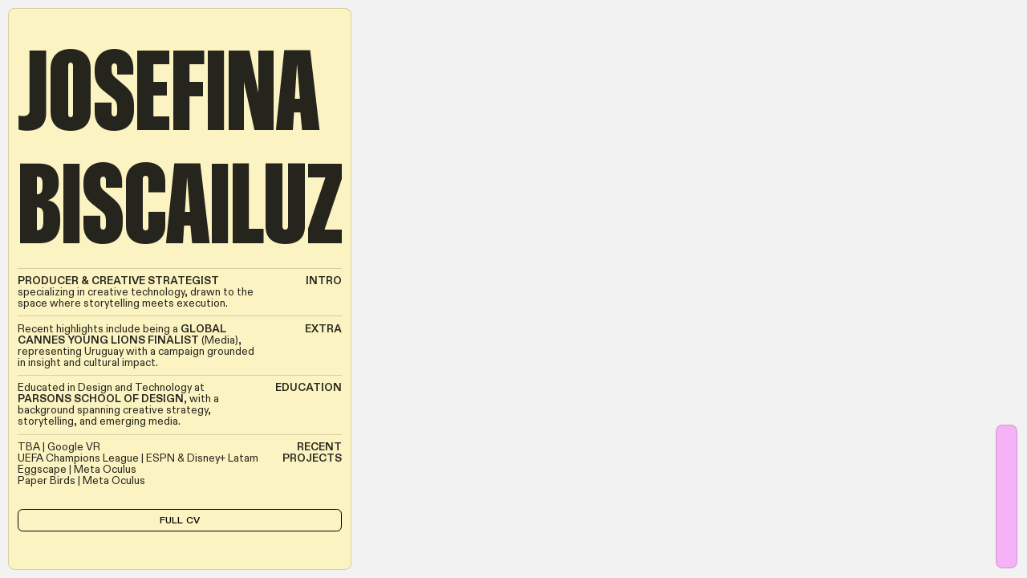

--- FILE ---
content_type: text/html; charset=utf-8
request_url: https://jobiscailuz.com/
body_size: 259838
content:
<!DOCTYPE html>
<html class="wf-initial-load">
	<head>
		<meta charset="utf-8">
		<meta name="viewport" content="width=device-width, initial-scale=1, shrink-to-fit=no">

		
			<title>Jo Biscailuz</title>
			<script>window.__PRELOADED_STATE__={"structure":{"byParent":{"root":["K2843713343","Y0061314437","Z3751564428","G3996748683","Y2577030804","Q0475278445","Z3375645727","E2455231758","V2086623590"],"Q0475278445":["B0548430211","K1889824970","Z1559470775","S2208576737","G2349091942","G3677929301"],"Z3375645727":["U1479000194","R2488671281","P1826686515","H1644556592","Y1425299171","D1290817070","I3343151199","K1982159252"],"E2455231758":["A4231945724","R1258918137","Y2442590977"],"V2086623590":[]},"bySort":{"K2843713343":0,"Y0061314437":1,"Z3751564428":2,"G3996748683":3,"Y2577030804":4,"Q0475278445":5,"B0548430211":6,"K1889824970":7,"Z1559470775":8,"S2208576737":9,"G2349091942":10,"G3677929301":11,"Z3375645727":12,"U1479000194":13,"R2488671281":14,"P1826686515":17,"H1644556592":19,"Y1425299171":21,"D1290817070":24,"I3343151199":25,"K1982159252":26,"E2455231758":27,"A4231945724":28,"R1258918137":29,"Y2442590977":30,"V2086623590":33},"indexById":{"K2843713343":null,"Y0061314437":0,"Z3751564428":1,"G3996748683":null,"Y2577030804":null,"Q0475278445":2,"B0548430211":null,"K1889824970":null,"Z1559470775":null,"S2208576737":null,"G2349091942":null,"G3677929301":null,"Z3375645727":3,"U1479000194":null,"R2488671281":null,"P1826686515":null,"H1644556592":null,"Y1425299171":null,"D1290817070":null,"I3343151199":null,"K1982159252":null,"E2455231758":4,"A4231945724":null,"R1258918137":null,"Y2442590977":null,"V2086623590":5},"liveIndexes":{}},"site":{"id":3054418,"direct_link":"https://jobiscailuz.com","display_url":"jobiscailuz.com","site_url":"josefinabiscailuz","domain":"jobiscailuz.com","domain_active":true,"domain_purchased":false,"domain_pending":false,"css_url":"https://jobiscailuz.com/stylesheet","rss_url":"https://jobiscailuz.com/rss","favicon_url":"https://freight.cargo.site/t/original/i/F2459445341017028146093268215006/female-technologist-type-1-2_1f469-1f3fb-200d-1f4bb.ico","website_title":"Jo Biscailuz","access_level":"public","is_private":false,"is_deleted":false,"is_upgraded":false,"is_template":false,"show_cargo_logo":false,"has_annex_upgrade":true,"has_domain_addon":true,"has_commerce_addon":false,"has_storage_addon":false,"can_duplicate":false,"can_copy":false,"site_password_enabled":false,"recent_date":"2025-07-18 22:20:53","upgrade_expire_date":"","version":"Cargo3","total_file_size":316286892,"promocode_type":null,"meta_tags":"","homepage_id":"Y0061314437","homepage_purl":"homepage-panel","mobile_homepage_id":"Z3751564428","mobile_homepage_purl":"homepage-panel-(mobile)","screenshot":{"id":62286036,"name":"screenshot-3328662013.jpg","hash":"O2485579543861358666987878032606","width":1792,"height":1120,"file_size":null,"file_type":"jpg","mime_type":"image/jpeg","is_image":true,"is_video":false},"site_preview_type":"screenshot","site_preview_image":[],"site_preview_url":"https://freight.cargo.site/w/1000/i/O2485579543861358666987878032606/screenshot-3328662013.jpg","has_site_description":false,"site_description":"cargo.site","custom_html":"","shop_id":null,"fonts":[{"family":"Diatype Variable","provider":"cargo"},{"family":"Diatype Semi-Mono Variable","provider":"cargo"},{"family":"ROM Condensed Variable","provider":"cargo"},{"family":"Gravity Variable","provider":"cargo"},{"family":"Diatype Condensed Variable","provider":"cargo"}],"tags":[{"tag":"Tag-22","url":"tag-22"},{"tag":"Tag-3","url":"tag-3"},{"tag":"Tag-4","url":"tag-4"},{"tag":"awarded","url":"awarded"},{"tag":"copywriting","url":"copywriting"},{"tag":"creative-direction","url":"creative-direction"},{"tag":"development","url":"development"},{"tag":"strategy","url":"strategy"},{"tag":"visual-design","url":"visual-design"}]},"pages":{"byId":{"K2843713343":{"id":"K2843713343","title":"Socials","purl":"socials","page_type":"page","content":"\u003cspan class=\"socials-button\">\n  \n  \u003cspan style=\"--font-scale: 2;\">\u003ca class=\"icon-link\" href=\"contact-form\" rel=\"history\">\u003ctext-icon icon=\"mail-2\">\u003c/text-icon>\u003c/a>\u003cbr />\n\u003ca class=\"icon-link\" href=\"https://www.linkedin.com/in/josefinabiscailuz/\" target=\"_blank\">\u003ctext-icon icon=\"linkedin\">\u003c/text-icon>\u003c/a>\u003c/span>\n\u003cbr />\n  \u003ca class=\"icon-link\" href=\"https://www.instagram.com/jo.biscailuz/\" style=\"--font-scale: 2;\" target=\"_blank\">\u003ctext-icon icon=\"instagram\">\u003c/text-icon>\u003c/a>\n\u003cbr />\n  \u003ca class=\"icon-link\" href=\"https://www.are.na/jo-biscailuz/channels\" style=\"--font-scale: 2;\" target=\"_blank\">\u003ctext-icon icon=\"arena\">\u003c/text-icon>\u003c/a>\u003c/span>","local_css":"[id=\"K2843713343\"] .page-content {\n\ttext-align: right;\n\tpadding: 0.0rem;\n\tborder-width: 0.0rem;\n\tbackground-color: rgba(0,0,0,0);\n}\n\n[id=\"K2843713343\"] .page-layout {\n}\n\n[id=\"K2843713343\"].page {\n}","display":true,"stack":false,"pin":true,"overlay":false,"password_enabled":false,"page_count":null,"page_design_options":null,"backdrops":{"activeBackdrop":"none"},"pin_options":{"screen_visibility":"all","position":"bottom","overlay":true,"fixed":true,"adjust":false},"overlay_options":{},"thumb_media_id":null,"thumbnail":null,"thumb_meta":{"hide_from_index":true},"media":[],"tags":[],"access_level":"public"},"Y0061314437":{"id":"Y0061314437","title":"Homepage panel","purl":"homepage-panel","page_type":"page","content":"\u003cspan class=\"main-title\" uses=\"fit-text\">JOSEFINA \u003cbr />BISCAILUZ\u003c/span>\n\n\u003cbr />\n\u003chr />\u003ccolumn-set gutter=\"1\" mobile-stack=\"false\">\u003ccolumn-unit slot=\"0\" span=\"9\">\u003cb>\u003c/b>\u003cb>PRODUCER &#x26; CREATIVE STRATEGIST\u003c/b> specializing in creative technology, drawn to the space where storytelling meets execution.\n\u003c/column-unit>\u003ccolumn-unit slot=\"1\" span=\"3\">\u003cdiv style=\"text-align: right;\">\u003cb>INTRO\u003c/b>\u003cbr />\u003c/div>\u003c/column-unit>\u003c/column-set>\u003chr />\u003ccolumn-set mobile-stack=\"false\">\u003ccolumn-unit slot=\"0\" span=\"9\">Recent highlights include being a  \u003cb>GLOBAL CANNES YOUNG LIONS FINALIST \u003c/b> (Media), representing Uruguay with a campaign grounded in insight and cultural impact.\u003c/column-unit>\u003ccolumn-unit slot=\"1\" span=\"3\">\u003cdiv style=\"text-align: right\">\u003cb>EXTRA\u003c/b>\u003c/div>\u003c/column-unit>\u003c/column-set>\u003chr />\u003ccolumn-set gutter=\"1\" mobile-stack=\"false\">\u003ccolumn-unit slot=\"0\" span=\"9\">Educated in Design and Technology at \u003cb>PARSONS SCHOOL OF DESIGN\u003c/b>, with a background spanning creative strategy, storytelling, and emerging media.\u003c/column-unit>\u003ccolumn-unit slot=\"1\" span=\"3\">\u003cdiv style=\"text-align: right;\">\u003cb>EDUCATION\u003c/b>\u003c/div>\u003c/column-unit>\u003c/column-set>\u003chr />\u003ccolumn-set mobile-stack=\"false\">\u003ccolumn-unit slot=\"0\" span=\"9\">TBA | Google VR\u003cbr />\nUEFA Champions League | ESPN &#x26; Disney+ Latam\u003cbr />\nEggscape | Meta Oculus\u003cbr />\nPaper Birds | Meta Oculus\u003cbr />\n\u003cbr />\u003c/column-unit>\u003ccolumn-unit slot=\"1\" span=\"3\">\u003cdiv style=\"text-align: right;\">\u003cb>RECENT\u003cbr />\nPROJECTS\u003c/b>\u003c/div>\u003c/column-unit>\u003c/column-set>\u003cbr />\n\u003ccolumn-set gutter=\"0.7rem\" mobile-hide-empty=\"false\" mobile-stack=\"false\">\u003ccolumn-unit slot=\"0\">\u003cdiv style=\"text-align: center\">\u003ca class=\"outlined-button-wide\" href=\"cv\" rel=\"history\" style=\"--font-scale: 1.2;\">FULL CV\u003c/a>\u003cbr />\u003c/div>\u003c/column-unit>\u003c/column-set>","local_css":"[id=\"Y0061314437\"] .page-layout {\n\tmax-width: 35%;\n\talign-items: center;\n\tpadding: 1rem;\n}\n\n[id=\"Y0061314437\"] .page-content {\n\tbackground-color: #fbf3c1;\n\talign-items: center;\n\tpadding: 0rem;\n\tpadding-right: 1rem;\n\tpadding-left: 1rem;\n}\n\n[id=\"Y0061314437\"].page {\n\tmin-height: var(--viewport-height);\n}","display":true,"stack":false,"pin":false,"overlay":false,"password_enabled":false,"page_count":null,"page_design_options":null,"backdrops":{"activeBackdrop":"none","backdropSettings":{"wallpaper":{"activeImage":"G2459438320499828341490985542878","alignments":[],"image-fit":"fill"},"legacy/polygon_engine":{"animationSpeed":0,"style":"straight1","color":"rgba(0,0,0,0)","overlay_hex":"#000000","overlay_alpha":0,"image":"Q2269043878099131969232785189468","interactionSpeed":10,"interactionRadius":150},"legacy/pixelation":{"image":"R2459487365079658041960381621470"},"legacy/kaleidoscope":{"image":"R2459487365079658041960381621470"},"gradient":{"gradient-type":"radial","color-one":"#d50b8b","color-three":"#fbf3c1","color-two":"#64e2b7","color-two-active":true,"repeat":false,"animation-speed":0},"legacy/halftone":{"image":"G2459438320499828341490985542878"},"legacy/refraction":{"image":"Q2269043878099131969232785189468"},"legacy/ripple":{"image":"Y2459438320481381597417275991262"}}},"pin_options":{"screen_visibility":"all","position":"top","overlay":true,"fixed":true,"adjust":false},"overlay_options":{},"thumb_media_id":53749951,"thumbnail":{"id":53749951,"name":"2025-02-27-0012.jpg","hash":"H2269043878228259177748752050780","width":2841,"height":4000,"file_size":2896166,"file_type":"jpg","mime_type":"image/jpeg","is_image":true,"is_video":false,"is_url":false,"is_placeholder":true,"has_audio_track":null,"duration":null,"url":null,"url_id":null,"url_thumb":null,"url_type":null,"created_at":"2025-03-21 16:05:15.334035","updated_at":"2025-11-04 21:14:34.829403"},"thumb_meta":{"hide_from_index":true},"media":[{"id":53749951,"name":"2025-02-27-0012.jpg","hash":"H2269043878228259177748752050780","width":2841,"height":4000,"file_size":2896166,"file_type":"jpg","mime_type":"image/jpeg","is_image":true,"is_video":false,"is_url":false,"is_placeholder":true,"in_use":true,"created_at":"2025-03-21T16:05:15.334035Z","updated_at":"2025-11-04T21:14:34.829403Z"}],"tags":[],"access_level":"public"},"Z3751564428":{"id":"Z3751564428","title":"Homepage panel (mobile)","purl":"homepage-panel-(mobile)","page_type":"page","content":"\u003cspan class=\"main-title\" uses=\"fit-text\">JOSEFINA \u003cbr />BISCAILUZ\u003c/span>\u003chr />\u003ccolumn-set gutter=\"1\" mobile-stack=\"false\">\u003ccolumn-unit slot=\"0\" span=\"8\">\u003cb>\u003c/b>\u003cb>PRODUCER &#x26; CREATIVE STRATEGIST\u003c/b> specializing in creative technology, drawn to the space where storytelling meets execution.\u003cbr />\n\u003c/column-unit>\u003ccolumn-unit slot=\"1\" span=\"4\">\u003cdiv style=\"text-align: right;\">\u003cb>INTRO\u003c/b>\u003cbr />\u003c/div>\u003c/column-unit>\u003c/column-set>\u003chr />\u003ccolumn-set mobile-stack=\"false\">\u003ccolumn-unit slot=\"0\" span=\"8\">Recent highlights include being a \u003cb>\u003c/b> \u003cb>GLOBAL CANNES YOUNG LIONS FINALIST \u003c/b> (Media), representing Uruguay with a campaign grounded in insight and cultural impact.\u003c/column-unit>\u003ccolumn-unit slot=\"1\" span=\"4\">\u003cdiv style=\"text-align: right\">\u003cb>EXTRA\u003c/b>\u003c/div>\u003c/column-unit>\u003c/column-set>\u003chr />\u003ccolumn-set gutter=\"1\" mobile-stack=\"false\">\u003ccolumn-unit slot=\"0\" span=\"8\">Educated in Design and Technology at \u003cb>PARSONS SCHOOL OF DESIGN\u003c/b>, with a background spanning creative strategy, storytelling, and emerging media.\u003c/column-unit>\u003ccolumn-unit slot=\"1\" span=\"4\">\u003cdiv style=\"text-align: right;\">\u003cb>EDUCATION\u003c/b>\u003c/div>\u003c/column-unit>\u003c/column-set>\u003chr />\u003ccolumn-set mobile-stack=\"false\">\u003ccolumn-unit slot=\"0\" span=\"8\">TBA | Google VR\u003cbr />\nUEFA Champions League | ESPN &#x26; Disney+ Latam\u003cbr />\nEggscape | Meta Oculus\u003cbr />\nPaper Birds | Meta Oculus\n\u003cbr />\u003c/column-unit>\u003ccolumn-unit slot=\"1\" span=\"4\">\u003cdiv style=\"text-align: right;\">\u003cb>RECENT\u003cbr />\nPROJECTS\u003c/b>\u003c/div>\u003c/column-unit>\u003c/column-set>\u003chr />\u003cbr />\n\u003ccolumn-set gutter=\"0.7rem\" mobile-hide-empty=\"false\" mobile-stack=\"false\">\u003ccolumn-unit slot=\"0\">\u003cdiv style=\"text-align: center\">\u003ca class=\"outlined-button-wide\" href=\"cv-(mobile)\" rel=\"history\" style=\"--font-scale: 1.2;\">FULL CV\u003c/a>\u003cbr />\n\u003c/div>\u003c/column-unit>\u003c/column-set>","local_css":"[id=\"Z3751564428\"] .page-layout {\n\tmax-width: 35%;\n\tpadding-bottom: 1rem;\n\tpadding-top: 2rem;\n\talign-items: center;\n}\n\n[id=\"Z3751564428\"] .page-content {\n\tbackground-color: #fbf3c1;\n\talign-items: center;\n}\n\n[id=\"Z3751564428\"].page {\n\tjustify-content: center;\n\tmin-height: var(--viewport-height);\n}","display":true,"stack":false,"pin":false,"overlay":false,"password_enabled":false,"page_count":0,"page_design_options":null,"backdrops":{"activeBackdrop":"none","backdropSettings":{"wallpaper":{"activeImage":"T2266332355769988780718410246748","alignments":[],"clipScroll":false,"image-fit":"fill","cycle-images":false,"transition-type":"slide","autoplay":true,"autoplay-delay":3,"transition-speed":0.8,"shuffle":false,"navigation":false,"opacity":1,"bg-color":"transparent","margin":"0"},"legacy/polygon_engine":{"animationSpeed":0,"image":"Q2269043878099131969232785189468","clipScroll":false,"style":"straight1","subdivisionCount":421,"hasMouseInteraction":true,"interactionSpeed":10,"interactionRadius":150,"color":"rgba(0,0,0,0)","overlay_hex":"#000000","overlay_alpha":0}}},"pin_options":{"screen_visibility":"all","position":"top","overlay":true,"fixed":true,"adjust":false},"overlay_options":{},"thumb_media_id":53749951,"thumbnail":{"id":53749951,"name":"2025-02-27-0012.jpg","hash":"H2269043878228259177748752050780","width":2841,"height":4000,"file_size":2896166,"file_type":"jpg","mime_type":"image/jpeg","is_image":true,"is_video":false,"is_url":false,"is_placeholder":true,"has_audio_track":null,"duration":null,"url":null,"url_id":null,"url_thumb":null,"url_type":null,"created_at":"2025-03-21 16:05:15.334035","updated_at":"2025-11-04 21:14:34.829403"},"thumb_meta":{"hide_from_index":true},"media":[{"id":53749951,"name":"2025-02-27-0012.jpg","hash":"H2269043878228259177748752050780","width":2841,"height":4000,"file_size":2896166,"file_type":"jpg","mime_type":"image/jpeg","is_image":true,"is_video":false,"is_url":false,"is_placeholder":true,"in_use":true,"created_at":"2025-03-21T16:05:15.334035Z","updated_at":"2025-11-04T21:14:34.829403Z"}],"tags":[],"access_level":"public"},"G3996748683":{"id":"G3996748683","title":"CV (mobile)","purl":"cv-(mobile)","page_type":"page","content":"\u003ccolumn-set gutter=\"1\" mobile-stack=\"false\">\u003ccolumn-unit slot=\"0\">\u003c/column-unit>\u003ccolumn-unit slot=\"1\">\u003cdiv style=\"text-align: right\">\u003ca class=\"outlined-button\" href=\"#\" rel=\"close-overlay\">CLOSE\u003c/a>\u003cbr />\n\u003cbr />\n\u003c/div>\u003c/column-unit>\u003c/column-set>\u003cspan class=\"main-title\" style=\"--font-scale: 2.5;\">EXPERIENCE\u003c/span>\u003cbr />\n\u003cspan style=\"display: inline-block; border-width: 0rem; border-color: rgba(0,0,0,0.85); border-style: solid; border-radius: 0.6rem; padding: 1rem;\">\u003ch2>CREATIVE PRODUCER \u003c/h2>\n    \u003cspan class=\"heading-3\">FREELANCE  |  2025\u003cbr />\n\u003cbr />\n\u003c/span>\n    \u003cb>CURRENT: \u003c/b>TBA | Google VR\u003cb>\u003cbr />\n\u003cbr />PAST: \u003c/b>ESPN &#x26; Disney+ LATAM\u003cbr />\n\u003cbr />\n    \u003cspan style=\"line-height: 1.2;\">Led the delivery and coordination of two international live TV, digital streaming, and social media campaigns. Worked closely with internal teams and creative leadership to ensure timely delivery, cohesive storytelling, and strategic alignment with brand objectives, contributing both strategically and creatively throughout the process.\u003c/span>\u003c/span>\u003cbr />\n\u003cspan style=\"display: inline-block; border-width: 0rem; border-color: rgba(0,0,0,0.85); border-style: solid; border-radius: 0.6rem; padding: 1rem;\">\u003cspan style=\"display: inline-block; padding: 0rem;\">\u003ch2 style=\"display: inline-block; padding: 0rem;\">PRODUCER\u003c/h2>\u003cspan style=\"display: inline-block; padding: 0rem;\">\u003cb>\u003cspan class=\"heading-3\">3DAR  |  BUENOS AIRES, ARG  |  2022 - 25\u003c/span>\u003cbr />\n\n\u003c/b>\n\u003cbr />\n\u003cb>PROJECTS: \u003c/b>Eggscape | Meta Oculus Quest\u003cbr />\n\n\n\n\n\n\n\n\n\n\n\n\u003cbr />\u003cspan style=\"line-height: 1.2;\">Co-led production and coordination for a mixed reality (VR/MR) video game, driving both execution and early creative strategy. Worked closely with creative leads to define the project’s narrative tone, writing initial pitch decks, character backgrounds, and strategic messaging across materials. Acted as the bridge between technical teams, creative direction, and executive stakeholders.\u003cbr />\n\n\u003c/span>\u003c/span>\u003c/span>\u003c/span>\u003cbr />\n\u003cspan style=\"display: inline-block; border-width: 0rem; border-color: rgba(0,0,0,0.85); border-style: solid; border-radius: 0.6rem; padding: 1rem;\">\u003cspan style=\"display: inline-block; padding: 0rem;\">\u003ch2 style=\"display: inline-block; padding: 0rem;\">OPERATIONS &#x26; TECH STRATEGY\u003c/h2>\u003cspan style=\"display: inline-block; padding: 0rem;\">\u003cb>\u003cspan class=\"heading-3\">SPACEY STUDIOS  |  NYC, NY &#x26; AUSTIN, TX  |  2020 - 21\u003c/span>\u003cbr />\n\n\u003c/b>\n\n\n\n\n\n\n\n\n\n\n\n\u003cbr />\u003cspan style=\"line-height: 1.2;\">Streamlined workflows and communication between design, operations, and client experience teams. Collaborated closely with creative and leadership teams to align execution with strategic goals. Acted as a translator between creative and client-facing teams, turning broad feedback into clear actionable insights.\u003c/span>\u003c/span>\u003c/span>\u003c/span>\u003cbr />\n\u003cspan style=\"display: inline-block; border-width: 0rem; border-color: rgba(0,0,0,0.85); border-style: solid; border-radius: 0.6rem; padding: 1rem;\">\u003cspan style=\"display: inline-block; padding: 0rem;\">\u003ch2 style=\"display: inline-block; padding: 0rem;\">CREATIVE ASSISTANT\u003c/h2>\u003cspan style=\"display: inline-block; padding: 0rem;\">\u003cb>\u003cspan class=\"heading-3\">ARULIDEN  |  NYC, NY  |  2019\u003c/span>\u003cbr />\n\n\u003c/b>\u003cbr />\u003cb> PROJECTS:  \u003c/b>Nars, Merit, Whoop, Avaline &#x26; Hiki\u003cbr />\n\u003cu>\n\u003c/u>\n\n\n\n\n\n\n\n\n\n\n\u003cbr />\u003cspan style=\"line-height: 1.2;\">Contributed to product and brand development for lifestyle and beauty brands, supporting concepting, visual storytelling, and early messaging. Helped shape visual and strategic direction for a fintech project through research and design iterations.\n\u003cbr />\n\u003c/span>\u003c/span>\u003c/span>\u003c/span>\u003cbr />\n\u003ccolumn-set gutter=\"1\">\u003ccolumn-unit slot=\"0\" span=\"3\">\u003c/column-unit>\u003ccolumn-unit slot=\"1\" span=\"7\">\u003c/column-unit>\u003ccolumn-unit slot=\"2\" span=\"2\">\u003c/column-unit>\u003c/column-set>\u003ch1>\u003cspan class=\"main-title\" style=\"--font-scale: 2.5;\">EDUCATION\u003c/span>\u003c/h1>\u003cspan style=\"display: inline-block; border-width: 0rem; border-color: rgba(0,0,0,0.85); border-style: solid; border-radius: 0.6rem; padding: 1rem;\">\u003ch2>DESIGN &#x26; TECHNOLOGY BFA \u003c/h2>\n    \u003cspan class=\"heading-3\">PARSONS SCHOOL OF DESIGN\u003cb>  |  \u003c/b>NYC, NY  |  2015 - 20\u003cbr />\n\u003cbr />\n\u003c/span>\n    \u003cb>PATHWAY: \u003c/b>Creative Technology \n \u003cbr />\n    \u003cbr />\n    \u003cspan style=\"line-height: 1.2;\">Multidisciplinary program at the intersection of design, code, and emerging technologies. Merged user experience, physical computing, and immersive storytelling to develop experimental yet strategic creative solutions. Specialized in digital media, with a focus on blending conceptual thinking, tech fluency, and narrative design, with a particular interest in creative strategy.\u003cbr />\n\u003cbr />\n\u003c/span>\u003ca class=\"outlined-button\" href=\"https://www.newschool.edu/parsons/bfa-design-technology/\" target=\"_blank\">DESIGN &#x26; TECHNOLOGY BFA\u003ctext-icon icon=\"north-east-arrow\">\u003c/text-icon>\u003c/a>\u003cbr />\n\u003cbr />\n  \n\u003cspan style=\"line-height: 1.1;\">\u003cb>MINOR: \u003c/b>Creative Entrepreneurship\u003cbr />\u003cbr />Focused on \u003cspan style=\"line-height: 1.2;\">strategic design, product innovation, team leadership, and management.\u003cbr />\n\u003c/span>\u003c/span>\u003c/span>\n\n\u003cbr />\n\u003ch1>\u003cspan class=\"main-title\" style=\"--font-scale: 2.5;\">HONORS\u003c/span>\u003c/h1>\u003cspan style=\"display: inline-block; border-width: 0rem; border-color: rgba(0,0,0,0.85); border-style: solid; border-radius: 0.6rem; padding: 1rem;\">\u003ch2>FINALIST | YOUNG LIONS GLOBAL\u003cbr />\n\u003c/h2>\u003cspan class=\"heading-3\">CANNES LIONS | CANNES, FR, 2024\u003c/span>\n\n    \u003cbr />\n\u003cbr />\n    \u003cb>CATEGORY: \u003c/b>Media \u003cbr />\n    \u003cbr />\n    \u003cspan style=\"line-height: 1.2;\">Represented Uruguay in the 2025 Media category, beating 24 other countries. Received Shortlist for the campaign “Adopt a Dogtor”, praised for its originality and strategic insight.\u003cbr />\n\u003cbr />\n\u003ca class=\"outlined-button\" href=\"https://www.lovethework.com/young-entries/adopt-a-dogtor-1160\" target=\"_blank\">FULL CAMPAIGN ON THE WORK\u003ctext-icon icon=\"north-east-arrow\">\u003c/text-icon>\u003c/a>\u003c/span>\u003c/span>\u003cspan style=\"display: inline-block; border-width: 0rem; border-color: rgba(0,0,0,0.85); border-style: solid; border-radius: 0.6rem; padding: 1rem;\">\u003ch2>SPECIAL RECOGNITION | FINAL THESIS\u003cbr />\n\u003c/h2>\u003cspan class=\"heading-3\">PARSONS SCHOOL OF DESIGN | NYC, NY | 2020\u003c/span>\n\n    \u003cbr />\n\n    \u003cbr />\n    \u003cspan style=\"line-height: 1.2;\">Final thesis “Notes on Reminiscences” selected for Special Recognition and Permanent Online Exhibition for its outstanding conceptual and digital execution.\u003cbr />\n\u003cbr />\n\u003ca class=\"outlined-button\" href=\"thesis\" rel=\"history\">SEE THESIS WEBSITE\u003ctext-icon icon=\"north-east-arrow\">\u003c/text-icon>\u003c/a>\n\u003c/span>\u003c/span>\u003cbr />","local_css":"[id=\"G3996748683\"].page {\n\tmin-height: var(--viewport-height);\n}\n\n[id=\"G3996748683\"] .page-content {\n\talign-items: flex-start;\n\tbackground-color: #f5b2f7;\n}\n\n[id=\"G3996748683\"] .page-layout {\n\tpadding-top: 40.7rem;\n}","display":true,"stack":false,"pin":false,"overlay":true,"password_enabled":false,"page_count":0,"page_design_options":null,"backdrops":{"activeBackdrop":"none"},"pin_options":{},"overlay_options":{"closeOnClickout":true,"closeOnNavigate":true,"animateOnOpen":{"fade":false,"speed":0.45,"slideAmount":100,"slideDirection":"bottom","wipeShape":"default","easing":"smooth","scaleAmount":0,"rotateAmount":0},"animateOnClose":{"fade":true,"speed":0.4,"slideAmount":100,"slideDirection":"bottom","wipeShape":"default","easing":"elastic","scaleAmount":0,"rotateAmount":0}},"thumb_media_id":53749947,"thumbnail":{"id":53749947,"name":"2025-02-27-0007-bottom.jpg","hash":"Q2269043878099131969232785189468","width":4000,"height":2294,"file_size":2878135,"file_type":"jpg","mime_type":"image/jpeg","is_image":true,"is_video":false,"is_url":false,"is_placeholder":true,"has_audio_track":null,"duration":null,"url":null,"url_id":null,"url_thumb":null,"url_type":null,"created_at":"2025-03-21 16:05:15.314915","updated_at":"2025-11-04 21:14:34.829403"},"thumb_meta":{"hide_from_index":true},"media":[{"id":53749940,"name":"2025-02-27-0007-top.jpg","hash":"F2269043878117578713306494741084","width":4000,"height":2239,"file_size":2686833,"file_type":"jpg","mime_type":"image/jpeg","is_image":true,"is_video":false,"is_url":false,"is_placeholder":true,"in_use":true,"created_at":"2025-03-21T16:05:15.293487Z","updated_at":"2025-11-04T21:14:34.829403Z"},{"id":53749947,"name":"2025-02-27-0007-bottom.jpg","hash":"Q2269043878099131969232785189468","width":4000,"height":2294,"file_size":2878135,"file_type":"jpg","mime_type":"image/jpeg","is_image":true,"is_video":false,"is_url":false,"is_placeholder":true,"in_use":true,"created_at":"2025-03-21T16:05:15.314915Z","updated_at":"2025-11-04T21:14:34.829403Z"}],"tags":[],"access_level":"public"},"Y2577030804":{"id":"Y2577030804","title":"CV","purl":"cv","page_type":"page","content":"\u003ccolumn-set gutter=\"1\" mobile-stack=\"false\">\u003ccolumn-unit slot=\"0\">\u003c/column-unit>\u003ccolumn-unit slot=\"1\">\u003cdiv style=\"text-align: right\">\u003ca class=\"outlined-button\" href=\"#\" rel=\"close-overlay\">CLOSE\u003c/a>\u003ch1>\u003c/h1>\u003c/div>\u003c/column-unit>\u003c/column-set>\u003ccolumn-set gutter=\"1rem\">\u003ccolumn-unit slot=\"0\">\u003cspan class=\"main-title\" style=\"display: inline-block; border-width: 0rem; border-color: rgba(0, 0, 0, 0.85); border-style: solid; border-radius: 0.6rem; padding: 1rem; --font-scale: 5;\">EXPERIENCE\u003c/span>\u003cbr />\n\u003cu>\u003c/u>\u003cspan style=\"display: inline-block; border-width: 0rem; border-color: rgba(0,0,0,0.85); border-style: solid; border-radius: 0.6rem; padding: 1rem;\">\u003ch2>CREATIVE PRODUCER \u003c/h2>\n    \u003cspan class=\"heading-3\">FREELANCE  |  2025\u003cbr />\n\u003cbr />\n\u003c/span>\n    \u003cb>CURRENT: \u003c/b>TBA | Google VR\u003cb>\u003cbr />\n\u003cbr />PAST: \u003c/b>ESPN &#x26; Disney+ LATAM\u003cbr />\n\u003cbr />\n    \u003cspan style=\"line-height: 1.2;\">Led the delivery and coordination of two international live TV, digital streaming, and social media campaigns. Worked closely with internal teams and creative leadership to ensure timely delivery, cohesive storytelling, and strategic alignment with brand objectives, contributing both strategically and creatively throughout the process.\u003c/span>\u003c/span>\u003cbr />\n\u003cbr />\n\u003cspan style=\"display: inline-block; border-width: 0rem; border-color: rgba(0,0,0,0.85); border-style: solid; border-radius: 0.6rem; padding: 1rem;\">\u003cspan style=\"display: inline-block; padding: 0rem;\">\u003ch2 style=\"display: inline-block; padding: 0rem;\">PRODUCER\u003c/h2>\u003cspan style=\"display: inline-block; padding: 0rem;\">\u003cb>\u003cspan class=\"heading-3\">3DAR  |  BUENOS AIRES, ARG  |  2022 - 25\u003c/span>\u003cbr />\n\n\u003c/b>\n\u003cbr />\n\u003cb>PROJECTS: \u003c/b>Eggscape | Meta Oculus Quest\u003cbr />\n\n\n\n\n\n\n\n\n\n\n\n\u003cbr />\u003cspan style=\"line-height: 1.2;\">Co-led production and coordination for a mixed reality (VR/MR) video game, driving both execution and early creative strategy. Worked closely with creative leads to define the project’s narrative tone, writing initial pitch decks, character backgrounds, and strategic messaging across materials. Acted as the bridge between technical teams, creative direction, and executive stakeholders.\u003cbr />\n\n\u003c/span>\u003c/span>\u003c/span>\u003c/span>\u003cbr />\n\u003cbr />\n\u003cspan style=\"display: inline-block; border-width: 0rem; border-color: rgba(0,0,0,0.85); border-style: solid; border-radius: 0.6rem; padding: 1rem;\">\u003cspan style=\"display: inline-block; padding: 0rem;\">\u003ch2 style=\"display: inline-block; padding: 0rem;\">OPERATIONS &#x26; TECH STRATEGY\u003c/h2>\u003cspan style=\"display: inline-block; padding: 0rem;\">\u003cb>\u003cspan class=\"heading-3\">SPACEY STUDIOS  |  NYC, NY &#x26; AUSTIN, TX  |  2020 - 21\u003c/span>\u003cbr />\n\n\u003c/b>\n\n\n\n\n\n\n\n\n\n\n\n\u003cbr />\u003cspan style=\"line-height: 1.2;\">Streamlined workflows and communication between design, operations, and client experience teams. Collaborated closely with creative and leadership teams to align execution with strategic goals. Acted as a translator between creative and client-facing teams, turning broad feedback into clear actionable insights.\u003c/span>\u003c/span>\u003c/span>\u003c/span>\u003cbr />\n\u003cbr />\n\u003cspan style=\"display: inline-block; border-width: 0rem; border-color: rgba(0,0,0,0.85); border-style: solid; border-radius: 0.6rem; padding: 1rem;\">\u003cspan style=\"display: inline-block; padding: 0rem;\">\u003ch2 style=\"display: inline-block; padding: 0rem;\">CREATIVE ASSISTANT\u003c/h2>\u003cspan style=\"display: inline-block; padding: 0rem;\">\u003cb>\u003cspan class=\"heading-3\">ARULIDEN  |  NYC, NY  |  2019\u003c/span>\u003cbr />\n\n\u003c/b>\u003cbr />\u003cb> PROJECTS:  \u003c/b>Nars, Merit, Whoop, Avaline &#x26; Hiki\u003cbr />\n\u003cu>\n\u003c/u>\n\n\n\n\n\n\n\n\n\n\n\u003cbr />\u003cspan style=\"line-height: 1.2;\">Contributed to product and brand development for lifestyle and beauty brands, supporting concepting, visual storytelling, and early messaging. Helped shape visual and strategic direction for a fintech project through research and design iterations.\u003c/span>\u003c/span>\u003c/span>\u003c/span>\u003c/column-unit>\u003ccolumn-unit slot=\"1\">\n  \n  \u003cspan class=\"main-title\" style=\"display: inline-block; border-width: 0rem; border-color: rgba(0, 0, 0, 0.85); border-style: solid; border-radius: 0.6rem; padding: 1rem; --font-scale: 5;\">EDUCATION\u003c/span>\u003cspan style=\"display: inline-block; border-width: 0rem; border-color: rgba(0,0,0,0.85); border-style: solid; border-radius: 0.6rem; padding: 1rem;\">\u003ch2>DESIGN &#x26; TECHNOLOGY BFA \u003c/h2>\n    \u003cspan class=\"heading-3\">PARSONS SCHOOL OF DESIGN\u003cb>  |  \u003c/b>NYC, NY  |  2015 - 20\n\u003cbr />\n\u003cbr />\n\u003c/span>\n    \u003cb>PATHWAY: \u003c/b>Creative Technology \n    \u003cbr />\n    \u003cbr />\n    \u003cspan style=\"line-height: 1.2;\">Multidisciplinary program at the intersection of design, code, and emerging technologies.\u003cbr />\n\u003cbr />Merged user experience, physical computing, and immersive storytelling to develop experimental yet strategic creative solutions. Specialized in digital media, with a focus on blending conceptual thinking, tech fluency, and narrative design, with a particular interest in creative strategy.\u003cbr />\n\u003cbr />\n\u003c/span>\u003ca class=\"outlined-button-wide\" href=\"https://www.newschool.edu/parsons/bfa-design-technology/\" target=\"_blank\">DESIGN &#x26; TECH BFA\u003ctext-icon icon=\"north-east-arrow\">\u003c/text-icon>\u003c/a>\u003cbr />\n\u003cspan style=\"line-height: 1.1;\">\u003cb>MINOR: \u003c/b>Creative Entrepreneurship\u003cbr />\u003cbr />\nFocused on strategic design, \u003cspan style=\"line-height: 1.2;\">product innovation, team leadership, and management.\n\u003cbr />\n\u003c/span>\u003c/span>\u003c/span>\u003cbr />\n\u003c/column-unit>\u003ccolumn-unit slot=\"2\">\n  \u003ch2>\u003c/h2>\u003cspan class=\"main-title\" style=\"display: inline-block; border-width: 0rem; border-color: rgba(0, 0, 0, 0.85); border-style: solid; border-radius: 0.6rem; padding: 1rem; --font-scale: 5;\">HONORS\u003c/span>\n\u003cbr />\n\u003cspan style=\"display: inline-block; border-width: 0rem; border-color: rgba(0,0,0,0.85); border-style: solid; border-radius: 0.6rem; padding: 1rem;\">\n    \u003ch2>  FINALIST | YOUNG LIONS GLOBAL \u003c/h2>\n    \u003cspan class=\"heading-3\">CANNES LIONS\u003cb>  |  \u003c/b>CANNES, FR  |  2025\u003cbr />\n\u003cbr />\n\u003c/span>\n    \u003cb>CATEGORY: \u003c/b>Media\n    \u003cbr />\n    \u003cbr />\n    \u003cspan style=\"line-height: 1.2;\">\u003cspan style=\"line-height: 1.2;\">Represented Uruguay in the 2025 Media category, beating 24 other countries. Received Shortlist for the campaign “Adopt a Dogtor”, praised for its originality and strategic insight.\u003cbr />\n\u003cbr />\n\u003c/span>\u003ca class=\"outlined-button-wide\" href=\"https://www.lovethework.com/young-entries/adopt-a-dogtor-1160\" target=\"_blank\">FULL CAMPAIGN ON THE WORK\u003ctext-icon icon=\"north-east-arrow\">\u003c/text-icon>\u003c/a>\n\u003c/span> \u003c/span>\u003cbr />\n\u003cbr />\n\u003cspan style=\"display: inline-block; border-width: 0rem; border-color: rgba(0,0,0,0.85); border-style: solid; border-radius: 0.6rem; padding: 1rem;\">\u003ch2>SPECIAL RECOGNITION | FINAL THESIS \u003c/h2>\n    \u003cspan class=\"heading-3\">PARSONS SCHOOL OF DESIGN  |  NYC, NY  |  2020\u003c/span>\n    \u003cbr />\n    \u003cbr />\n    \u003cspan style=\"line-height: 1.2;\">\u003cspan style=\"line-height: 1.2;\">\u003cspan style=\"line-height: 1.2;\">Final thesis “Notes on Reminiscences” selected for Special Recognition and Permanent Online Exhibition for its outstanding conceptual and digital execution.\u003cbr />\n\u003cbr />\n\u003ca class=\"outlined-button-wide\" href=\"thesis\" rel=\"history\">SEE THESIS WEBSITE\u003ctext-icon icon=\"north-east-arrow\">\u003c/text-icon>\u003c/a>\u003c/span>\u003c/span>\u003c/span>\u003c/span>\u003ch2>\u003c/h2>\u003c/column-unit>\u003c/column-set>\u003cbr />\u003ccolumn-set gutter=\"3.0rem\">\u003ccolumn-unit slot=\"0\" span=\"1\">\u003c/column-unit>\u003ccolumn-unit slot=\"1\" span=\"4\">\u003cspan class=\"heading-4\">\u003c/span>\n\u003c/column-unit>\u003ccolumn-unit slot=\"2\" span=\"3\">\u003cspan class=\"heading-4\">\u003c/span>\n\u003c/column-unit>\u003ccolumn-unit slot=\"3\" span=\"3\">\u003cspan class=\"heading-4\">\u003c/span>\n\u003c/column-unit>\u003ccolumn-unit slot=\"4\" span=\"1\">\u003c/column-unit>\u003c/column-set>\u003cbr />","local_css":"[id=\"Y2577030804\"].page {\n\tmin-height: var(--viewport-height);\n}\n\n[id=\"Y2577030804\"] .page-content {\n\talign-items: flex-start;\n\tbackground-color: #f5b2f7;\n}\n\n[id=\"Y2577030804\"] .page-layout {\n\tpadding-top: 40.7rem;\n\tpadding-right: 1rem;\n}","display":true,"stack":false,"pin":false,"overlay":true,"password_enabled":false,"page_count":0,"page_design_options":null,"backdrops":{"activeBackdrop":"none"},"pin_options":{},"overlay_options":{"closeOnClickout":true,"closeOnNavigate":true,"animateOnOpen":{"fade":false,"speed":0.45,"slideAmount":100,"slideDirection":"bottom","wipeShape":"default","easing":"smooth","scaleAmount":0,"rotateAmount":0},"animateOnClose":{"fade":true,"speed":0.4,"slideAmount":100,"slideDirection":"bottom","wipeShape":"default","easing":"elastic","scaleAmount":0,"rotateAmount":0}},"thumb_media_id":53749947,"thumbnail":{"id":53749947,"name":"2025-02-27-0007-bottom.jpg","hash":"Q2269043878099131969232785189468","width":4000,"height":2294,"file_size":2878135,"file_type":"jpg","mime_type":"image/jpeg","is_image":true,"is_video":false,"is_url":false,"is_placeholder":true,"has_audio_track":null,"duration":null,"url":null,"url_id":null,"url_thumb":null,"url_type":null,"created_at":"2025-03-21 16:05:15.314915","updated_at":"2025-11-04 21:14:34.829403"},"thumb_meta":{"hide_from_index":true},"media":[{"id":53749947,"name":"2025-02-27-0007-bottom.jpg","hash":"Q2269043878099131969232785189468","width":4000,"height":2294,"file_size":2878135,"file_type":"jpg","mime_type":"image/jpeg","is_image":true,"is_video":false,"is_url":false,"is_placeholder":true,"in_use":true,"created_at":"2025-03-21T16:05:15.314915Z","updated_at":"2025-11-04T21:14:34.829403Z"}],"tags":[],"access_level":"public"},"B0548430211":{"id":"B0548430211","title":"Main (mobile)","purl":"main-(mobile)","page_type":"page","content":"\u003cspan class=\"caption-2\">Josefina Biscailuz\u003cbr />\n\u003cbr />\n\u003ca href=\"https://www.newschool.edu/parsons/bfa-design-technology/\" target=\"_blank\">Digital Technology BFA @ Parsons School of Design\u003c/a>\u003cbr />\n\u003cbr />\n\u003cspan style=\"letter-spacing: 0em;\">Honorable Mention by BFA Board (2020)\u003cbr />\n\u003c/span>Selection for Permanent Digital Exhibition (2020)\u003cbr />\n\u003cbr />\n\u003ca href=\"#\" rel=\"home-page\">Personal Website\u003c/a>\u003ctext-icon icon=\"north-east-arrow\">\u003c/text-icon>\u003cbr />\n\u003cbr />\n\u003c/span>\n\u003chr />\u003cbr />\n\u003cspan class=\"caption-2\">A transformative artistic exploration of how the ephemeral and symbolic power of makeshift memorials is embodied in the digital space. This project delves into themes of digital posthumous presence and the intersection of digital, physical, and spiritual realms. \u003cbr />\u003cbr />By reimagining how we engage with memory and grief in an increasingly digitized world, \u003ci>Notes on Reminiscences\u003c/i> seeks to redefine our rituals of remembrance.\u003c/span>\u003cbr />\u003chr />\u003cbr />\n\u003cdiv style=\"text-align: center\">\u003cspan class=\"caption-2\">\u003ci>A Speculative Exploration of Digital Memorial Practices\u003c/i>\u003cbr />\u003c/span>\u003cbr />\n\u003cspan class=\"bodycopy-thesis\">\u003c/span>\u003c/div>\u003cdiv style=\"text-align: center\">\u003cspan class=\"heading-1-thesis\" style=\"--font-scale: 0.85;\">Notes on\u003cbr />Reminiscences\u003c/span>\u003c/div>\u003cbr />\n\u003cspan class=\"bodycopy-thesis\">\u003ccolumn-set gutter=\"1.0rem\">\u003ccolumn-unit slot=\"0\">\u003ci>          Notes on Reminiscences\u003c/i> is a speculative and practice-based artistic project that investigates how the ephemeral and symbolic power of makeshift memorials can be translated into digital space. It examines the convergence of digital, physical, and spiritual realms, proposing new ways of engaging with memory, grief, and presence through the design of hybrid commemorative artifacts. The project emerges from personal observation, critical research, and digital fabrication, culminating in a poetic inquiry into how we remember and memorialize in the age of networks and screens.\u003cbr />\n\u003cbr />\u003ci>          \u003c/i>At its core, the project is rooted in a moment of repeated encounter: for two months, I passed daily by a makeshift memorial created in honor of Jonas Mekas—the late avant-garde filmmaker and founder of the Anthology Film Archives—outside its headquarters on 2nd Avenue and East 2nd Street in New York City. I witnessed the memorial evolve and eventually disappear, observing how objects accumulated, decayed, or were removed over time. This fragile, public expression of remembrance—constantly shaped by weather, time, and participation—became the conceptual seed of the project. What happens to these spaces when they vanish? And how might they be extended into digital landscapes without losing emotional depth?\u003c/column-unit>\u003c/column-set>\u003cbr />\n\u003cbr />\n\u003cbr />\n\u003c/span>\u003cgallery-grid columns=\"2\" gutter=\"1rem\" mobile-gutter=\"1rem\">\u003cmedia-item class=\"zoomable\" hash=\"K2459438320555168573712114197726\" media-style=\"border-width: 0rem; border-color: rgba(0,0,0,0.85); border-style: solid; border-radius: 0rem;\" uses=\"inline-part-styles\">\u003cfigcaption class=\"caption\" slot=\"caption\">\u003cspan class=\"bodycopy-thesis\">Jonas Mekas Lithuanian-American filmmaker (1922-2019)\u003c/span>\u003c/figcaption>\u003c/media-item>\u003cmedia-item class=\"zoomable\" hash=\"I2459487365098104786034091173086\" media-style=\"border-width: 0rem; border-color: rgba(0,0,0,0.85); border-style: solid; border-radius: 0rem;\" uses=\"inline-part-styles\">\u003cfigcaption class=\"caption\" slot=\"caption\">\u003cspan class=\"bodycopy-thesis\">Outside of Anthology Film Archives (EV Grieve, 2019)\u003c/span>\u003c/figcaption>\u003c/media-item>\u003c/gallery-grid>\u003cspan class=\"bodycopy-thesis\">\u003ccolumn-set gutter=\"1.0rem\">\u003ccolumn-unit slot=\"0\">\u003ci>            Notes on Reminiscences\u003c/i> attempts to answer these questions through the creation of three interlinked artifacts:\u003cbr />\n\u003cbr />\n\u003col>\u003cli>A Chrome Extension that embeds a virtual memorial into any website, allowing users to leave and view digital mementos—symbolizing a wholly digital form of ritual and memory.\u003c/li>\u003cli>An Augmented Reality (AR) Memorial, anchored in Google Street View and activated via a physical token, merging physical location with digital overlay—bridging material and virtual spaces.\u003c/li>\u003cli>A 3D-Printed Object, derived from scans of traditional memorial items (such as flowers), symbolizing a digital-to-physical transmutation—memorializing memory in sculptural form.\u003c/li>\u003c/ol> \u003cbr />\u003ci>            \u003c/i>Together, these pieces act as prototypes for a broader inquiry into how memorials operate in a post-physical, hybridized world.\u003c/column-unit>\u003c/column-set>\u003cbr />\n\u003cbr />\n\u003c/span>\u003cgallery-grid gutter=\"1rem\" mobile-columns=\"1\" mobile-gutter=\"1rem\" vertical-align=\"center\">\u003cmedia-item class=\"zoomable\" hash=\"F2459438320462934853343566439646\" media-style=\"border-width: 0rem; border-color: rgba(0,0,0,0.85); border-style: solid; border-radius: 0rem;\" uses=\"inline-part-styles\">\u003cfigcaption class=\"caption\" slot=\"caption\">\u003cspan class=\"bodycopy-thesis\">Chrome Extension early prototype, in-use screenshots (2020)\u003c/span>\u003c/figcaption>\u003c/media-item>\u003c/gallery-grid>\n\u003cgallery-grid gutter=\"1rem\" mobile-columns=\"2\" mobile-gutter=\"1rem\" vertical-align=\"center\">\u003cmedia-item class=\"zoomable\" hash=\"C2459438320518275085564695094494\" media-style=\"border-width: 0rem; border-color: rgba(0,0,0,0.85); border-style: solid; border-radius: 0rem;\" uses=\"inline-part-styles\">\u003cfigcaption class=\"caption\" slot=\"caption\">\u003cspan class=\"caption-2\">Early AR memorial prototype, in-use West Village (2019)\u003c/span>\u003c/figcaption>\u003c/media-item>\u003cmedia-item class=\"zoomable\" hash=\"N2459487365061211297886672069854\" media-style=\"border-width: 0rem; border-color: rgba(0,0,0,0.85); border-style: solid; border-radius: 0rem;\" uses=\"inline-part-styles\">\u003cfigcaption class=\"caption\" slot=\"caption\">\u003cspan class=\"caption-2\">3D scanned flowers, OBJ file (2020)\u003c/span>\u003c/figcaption>\u003c/media-item>\u003c/gallery-grid>\u003ccolumn-set gutter=\"1.0rem\">\u003ccolumn-unit slot=\"0\">\u003cspan class=\"bodycopy-thesis\">               The project draws on diverse sources, from theoretical explorations of digital spirituality and material culture to the sociology of mourning and emerging digital design practices. Foundational texts include \u003ci>Death, Memory, and Material Culture\u003c/i> by Elizabeth Hallam and Jenny Hockey\u003csup>\u003cspan style=\"--font-scale: 0.8;\">1\u003c/span>\u003c/sup>, which examines the significance of material offerings in memorial spaces; Peter Jan Margry&#x27;s \u003ci>Shrines and Pilgrimages in the Modern World\u003c/i>\u003csup>\u003cspan style=\"--font-scale: 0.8;\">2\u003c/span>\u003c/sup>, which unpacks secular pilgrimages in contemporary culture; and academic reflections on reflective memorial design in mobile and digital contexts\u003ci>\u003c/i>\u003csup>\u003cspan style=\"--font-scale: 0.8;\">3\u003c/span>\u003c/sup>.\u003c/span>\u003c/column-unit>\u003c/column-set>\u003ccolumn-set gutter=\"1.0rem\">\u003ccolumn-unit slot=\"0\">\u003cspan class=\"bodycopy-thesis\">\n             These readings illuminated how digital spaces—websites, apps, platforms—can act as archives and as architectures for ritual and remembrance.\u003cbr />The research also delved into net art, digital preservation (especially via institutions like Rhizome and the Whitney Museum)\u003csup>\u003cspan style=\"--font-scale: 0.8;\">4\u003c/span>\u003c/sup>, and the concept of the web as spatial rather than purely informational. If a website can be inhabited, customized, and revisited, what prevents it from becoming a site of memory akin to a physical shrine? What does it mean to &#x22;leave something behind&#x22; in a browser window?\u003cbr />\n\u003cbr />             Technically, the project utilized 3D scanning tools such as the ARTEC Spider and Structure Sensor to digitize physical objects and repurpose them across different mediums. A key technical insight emerged when attempting to scan real flowers: the lack of material density and form resulted in abstract, glitchy meshes. As a result, fake flowers—often used in physical memorials for their durability—were substituted. The final print, resembling white limestone when produced in PLA, resembled classical sculpture and further emphasized the tension between permanence and impermanence\u003csup>\u003cspan style=\"--font-scale: 0.8;\">5\u003c/span>\u003c/sup>.\u003c/span>\u003c/column-unit>\u003c/column-set>\n \n\u003cbr />\n\u003cdiv style=\"text-align: center\">\u003cmedia-item class=\"zoomable\" hash=\"G2459438320499828341490985542878\" media-style=\"border-width: 0rem; border-color: rgba(0,0,0,0.85); border-style: solid; border-radius: 0rem;\" uses=\"inline-part-styles\">\u003cfigcaption class=\"caption\" slot=\"caption\">\u003cspan class=\"caption-2\">Digital memorial made up of 3D scanned found objects (2020)\u003c/span>\u003c/figcaption>\u003c/media-item>\u003cbr />\u003c/div>\u003cspan class=\"bodycopy-thesis\">\u003cbr />\u003ccolumn-set gutter=\"1.0rem\">\u003ccolumn-unit slot=\"0\">            The Chrome Extension was designed with a minimal interface to allow users to view and customize virtual shrines on websites by selecting 3D-scanned objects, resizing them, and leaving personal marks. This act draws attention to new rituals of remembrance within everyday browsing behavior and raises critical questions: Who owns digital space? Can digital memory be &#x22;left&#x22; in public? How do browser windows mediate our acts of care?\u003cbr />\u003cbr />             The AR artifact relies on Street View to locate the memorial at its original real-world coordinates thus merging physical presence with digital persistence. Although the feature is not yet public, the prototype functions as a proof of concept for blending locative media with memory\u003csup>\u003cspan style=\"--font-scale: 0.8;\">6\u003c/span>\u003c/sup>.\u003cbr />\n\u003cbr />             A physical installation was also envisioned, initially as a minor component but eventually evolving into a central part of the proposal. Displayed as sculptural objects on pedestals, the 3D-printed artifacts invite viewers to navigate around them, encountering memory in fragments—encouraging reflection on the individuality and collectivity of loss\u003csup>\u003cspan style=\"--font-scale: 0.8;\">7\u003c/span>\u003c/sup>.\u003cbr />\n\u003cbr />             The context of the COVID-19 pandemic heavily influenced the project&#x27;s development. With physical rituals suspended and public mourning restricted, digital platforms became sites of shared grief\u003csup>\u003cspan style=\"--font-scale: 0.8;\">8\u003c/span>\u003c/sup>. Memorials once considered ephemeral, makeshift, or secondary now gain permanence through screenshots, hashtags, and tagged images. A personal example of this occurred during the final stages of the project when I encountered a stream of digital tributes to Philippe Zdar\u003csup>\u003cspan style=\"--font-scale: 0.8;\">7\u003c/span>\u003c/sup>, a French music producer, on Instagram. Immersed in user-generated grief, I realized I had started mourning a stranger. I had entered a digital shrine without knowing it.\u003cbr />\n\u003cbr />             This moment reframed the project&#x27;s arc, from a reflection on a physical memorial to recognizing the ubiquity and emotional power of digital mourning. We now inhabit a world where loss is processed collectively online, and digital legacies shape how we remember others and ourselves.\u003cbr />\n \u003cbr />              In moving forward, \u003ci>Notes on Reminiscences\u003c/i> will deepen its focus on digital grief, exploring how online spaces—designed for connection, expression, and permanence—are also becoming sites of ritual, reverence, and collective memory. Through speculative design, critical theory, and personal narrative, this project positions itself as both an archive of emotion and an evolving experiment in how we might carry memory into the future.\u003c/column-unit>\u003c/column-set>\u003c/span>\u003cbr />\n\u003chr />\u003cbr />\n\u003cdiv style=\"text-align: left;\">\u003cspan class=\"caption-2\">\u003col>\u003cli>Hallam, Elizabeth, and Jenny Hockey. \u003ci>Death, Memory and Material Culture\u003c/i>. Berg, 2001. \u003cbr />\u003c/li>\u003cli>Margry, Peter Jan, ed. \u003ci>Shrines and Pilgrimages in the Modern World: New Itineraries into the Sacred\u003c/i>. Amsterdam University Press, 2008.\u003c/li>\u003cli>Foong, Pin &#x26; Kera, Denisa. \u003ci>Applying Reflective Design to Digital Memorials\u003c/i>. National University of Singapore, 2008. \u003cbr />\u003c/li>\u003cli>Rhizome.org. “ArtBase and the Preservation of Digital Art.” Rhizome, \u003ca rel=\"noopener\" target=\"_new\">https://rhizome.org/artbase/\u003c/a>.\u003cbr />\u003c/li>\u003cli>Rich, Jack. \u003ci>The Materials and Methods of Sculpture\u003c/i>. Oxford University Press, 1941.\u003cbr />\u003c/li>\u003cli>Farman, Jason. \u003ci>Mobile Interface Theory: Embodied Space and Locative Media\u003c/i>. Routledge, 2012.\u003cbr />\u003c/li>\u003cli>Jones, Amelia. “Material Traces: Performativity, Artistic ‘Work,’ and New Concepts of Agency.” \u003ci>The Drama Review\u003c/i>, vol. 59, no. 4, 2015.\u003cbr />\u003c/li>\u003cli>Arthur, Paul. “Death in Social Media: The Digital Afterlife.” \u003ci>Cultural Dynamics, \u003c/i>Universitätsverlag Winterringer, 2015.\u003c/li>\u003c/ol>\u003cbr />\u003c/span>\u003c/div>\u003chr />\u003cspan class=\"caption-2\">①  \u003ca href=\"https://www.are.na/jo-biscailuz/notes-on-reminiscences\" target=\"_blank\">Library\u003c/a>\u003cbr />\u003c/span>\u003cspan class=\"caption-2\">\u003chr />\u003c/span>\u003cspan class=\"caption-2\">②  \u003ca href=\"https://docs.google.com/document/d/1MUwx2m2Ng4uHy3PY9Nvm60BFihtpA3v6QzhDq8-aXAw/preview\" target=\"_blank\">Early Prototypes\u003c/a>\u003cbr />\n\u003c/span>\u003cspan class=\"caption-2\">\u003chr />\u003c/span>\u003cspan class=\"caption-2\">③  \u003ca href=\"http://www.thesisnotebook.tech/\" target=\"_blank\">Notebook\u003c/a>\u003cbr />\n\u003c/span>\u003cspan class=\"caption-2\">\u003chr />\u003c/span>\u003cdiv style=\"text-align: left;\">\u003cdiv style=\"text-align: left;\">\u003cspan class=\"caption-2\">④  \u003ca href=\"https://docs.google.com/document/d/1YUefx4tzmdhFeXxTNjmbOabliv91K5kwxCIEJtUo9AY/preview\" target=\"_blank\">Acknowledgements\u003c/a>\u003cbr />\n\u003c/span>\u003c/div>\u003c/div>\u003chr />","local_css":"[id=\"B0548430211\"] .page-content {\n\tbackground-color: #f2f2f2;\n}\n\n[id=\"B0548430211\"] .page-layout {\n}\n\n[id=\"B0548430211\"].page {\n\tjustify-content: center;\n}","display":true,"stack":false,"pin":true,"overlay":false,"password_enabled":false,"page_count":null,"page_design_options":null,"backdrops":{"activeBackdrop":"none"},"pin_options":{"screen_visibility":"mobile","position":"top","overlay":true,"fixed":false,"adjust":false},"overlay_options":{},"thumb_media_id":61416717,"thumbnail":{"id":61416717,"name":"FINAL-PROTOTYPE.png","hash":"G2459438320499828341490985542878","width":947,"height":779,"file_size":959393,"file_type":"png","mime_type":"image/png","is_image":true,"is_video":false,"is_url":false,"is_placeholder":false,"has_audio_track":null,"duration":null,"url":null,"url_id":null,"url_thumb":null,"url_type":null,"created_at":"2025-07-19 03:06:59.234258","updated_at":"2025-07-19 03:06:59.234258"},"thumb_meta":{},"media":[{"id":61416713,"name":"Screen-Shot-2019-05-07-at-1.49.53-PM.png","hash":"C2459438320518275085564695094494","width":1000,"height":758,"file_size":1130426,"file_type":"png","mime_type":"image/png","is_image":true,"is_video":false,"is_url":false,"in_use":true,"created_at":"2025-07-19T03:06:59.137056Z","updated_at":"2025-07-19T03:06:59.137056Z"},{"id":61416716,"name":"all.png","hash":"F2459438320462934853343566439646","width":1600,"height":1039,"file_size":1074193,"file_type":"png","mime_type":"image/png","is_image":true,"is_video":false,"is_url":false,"in_use":true,"created_at":"2025-07-19T03:06:59.156319Z","updated_at":"2025-07-19T03:06:59.156319Z"},{"id":61416717,"name":"FINAL-PROTOTYPE.png","hash":"G2459438320499828341490985542878","width":947,"height":779,"file_size":959393,"file_type":"png","mime_type":"image/png","is_image":true,"is_video":false,"is_url":false,"in_use":true,"created_at":"2025-07-19T03:06:59.234258Z","updated_at":"2025-07-19T03:06:59.234258Z"},{"id":61416718,"name":"JONAS-MEKAS.jpg","hash":"K2459438320555168573712114197726","width":1000,"height":706,"file_size":304520,"file_type":"jpg","mime_type":"image/jpeg","is_image":true,"is_video":false,"is_url":false,"in_use":true,"created_at":"2025-07-19T03:06:59.426661Z","updated_at":"2025-07-19T03:06:59.426661Z"},{"id":61417374,"name":"PR.png","hash":"N2459487365061211297886672069854","width":586,"height":551,"file_size":158013,"file_type":"png","mime_type":"image/png","is_image":true,"is_video":false,"is_url":false,"in_use":true,"created_at":"2025-07-19T03:51:17.710943Z","updated_at":"2025-07-19T03:51:17.710943Z"},{"id":61417379,"name":"JonasShrineIMG_6637.png","hash":"I2459487365098104786034091173086","width":830,"height":600,"file_size":711293,"file_type":"png","mime_type":"image/png","is_image":true,"is_video":false,"is_url":false,"in_use":true,"created_at":"2025-07-19T03:51:17.723161Z","updated_at":"2025-07-19T03:51:17.723161Z"}],"tags":[],"access_level":"public"},"K1889824970":{"id":"K1889824970","title":"Top Right","purl":"top-right","page_type":"page","content":"\u003chr />\u003cbr />\n\u003cdiv style=\"text-align: right\">\u003cspan class=\"caption-2\">A transformative artistic exploration of how the ephemeral and symbolic power of makeshift memorials is embodied in the digital space. This project delves into themes of digital posthumous presence and the intersection of digital, physical, and spiritual realms. \u003cbr />\u003cbr />By reimagining how we engage with memory and grief in an increasingly digitized world, \u003ci>Notes on Reminiscences\u003c/i> seeks to redefine our rituals of remembrance.\u003c/span>\u003c/div>","local_css":"[id=\"K1889824970\"].page {\n\tmin-height: var(--viewport-height);\n\tjustify-content: flex-end;\n}\n\n[id=\"K1889824970\"] .page-content {\n\talign-items: flex-start;\n\tbackground-color: rgba(0,0,0,0);\n\tpadding: 2rem;\n\tborder-width: 0rem;\n}\n\n[id=\"K1889824970\"] .page-layout {\n\tpadding: 0rem;\n\tmax-width: 17%;\n}","display":true,"stack":false,"pin":true,"overlay":false,"password_enabled":false,"page_count":0,"page_design_options":null,"backdrops":{"activeBackdrop":"none"},"pin_options":{"screen_visibility":"desktop","position":"top","overlay":true,"fixed":true,"adjust":false},"overlay_options":{"closeOnClickout":false,"closeOnNavigate":false,"animateOnOpen":false,"animateOnClose":false,"openOnLoad":true},"thumb_media_id":61416717,"thumbnail":{"id":61416717,"name":"FINAL-PROTOTYPE.png","hash":"G2459438320499828341490985542878","width":947,"height":779,"file_size":959393,"file_type":"png","mime_type":"image/png","is_image":true,"is_video":false,"is_url":false,"is_placeholder":false,"has_audio_track":null,"duration":null,"url":null,"url_id":null,"url_thumb":null,"url_type":null,"created_at":"2025-07-19 03:06:59.234258","updated_at":"2025-07-19 03:06:59.234258"},"thumb_meta":[],"media":[{"id":61416717,"name":"FINAL-PROTOTYPE.png","hash":"G2459438320499828341490985542878","width":947,"height":779,"file_size":959393,"file_type":"png","mime_type":"image/png","is_image":true,"is_video":false,"is_url":false,"in_use":true,"created_at":"2025-07-19T03:06:59.234258Z","updated_at":"2025-07-19T03:06:59.234258Z"}],"tags":[],"access_level":"public"},"Z1559470775":{"id":"Z1559470775","title":"Top Left","purl":"top-left","page_type":"page","content":"\u003chr />\u003cbr />\n\u003cspan class=\"caption-2\">Josefina Biscailuz\u003cbr />\n\u003cbr />\n\u003ca href=\"https://www.newschool.edu/parsons/bfa-design-technology/\" target=\"_blank\">Digital Technology BFA @ Parsons School of Design\u003ctext-icon icon=\"north-east-arrow\">\u003c/text-icon>\u003c/a>\u003cbr />\n\u003cbr />\n\u003c/span>\u003cspan class=\"caption-2\">\u003cspan style=\"letter-spacing: 0em;\">Honorable Mention by BFA Board (2020)\u003cbr />\n\u003cbr />\n\u003c/span>\u003c/span>\u003cspan class=\"caption-2\" style=\"line-height: 1.1;\">Selection for Permanent Digital Exhibition (2020)\u003c/span>\u003cspan class=\"caption-2\">\u003cbr />\n\u003ca href=\"homepage-panel\" rel=\"history\">Personal Website\u003c/a>\u003ca class=\"icon-link\" href=\"https://jobiscailuz.com/\" target=\"_blank\">\u003ctext-icon icon=\"north-east-arrow\">\u003c/text-icon>\u003c/a>\u003cbr />\n\u003c/span>","local_css":"[id=\"Z1559470775\"].page {\n\tmin-height: var(--viewport-height);\n}\n\n[id=\"Z1559470775\"] .page-content {\n\talign-items: flex-start;\n\tbackground-color: rgba(0,0,0,0);\n\tpadding: 2rem;\n\tborder-width: 0rem;\n}\n\n[id=\"Z1559470775\"] .page-layout {\n\tmax-width: 17%;\n\tpadding: 0rem;\n}","display":true,"stack":false,"pin":true,"overlay":false,"password_enabled":false,"page_count":0,"page_design_options":null,"backdrops":{"activeBackdrop":"none"},"pin_options":{"screen_visibility":"desktop","position":"top","overlay":true,"fixed":true,"adjust":false},"overlay_options":{"closeOnClickout":false,"closeOnNavigate":false,"animateOnOpen":false,"animateOnClose":false,"openOnLoad":true},"thumb_media_id":61416717,"thumbnail":{"id":61416717,"name":"FINAL-PROTOTYPE.png","hash":"G2459438320499828341490985542878","width":947,"height":779,"file_size":959393,"file_type":"png","mime_type":"image/png","is_image":true,"is_video":false,"is_url":false,"is_placeholder":false,"has_audio_track":null,"duration":null,"url":null,"url_id":null,"url_thumb":null,"url_type":null,"created_at":"2025-07-19 03:06:59.234258","updated_at":"2025-07-19 03:06:59.234258"},"thumb_meta":[],"media":[{"id":61416717,"name":"FINAL-PROTOTYPE.png","hash":"G2459438320499828341490985542878","width":947,"height":779,"file_size":959393,"file_type":"png","mime_type":"image/png","is_image":true,"is_video":false,"is_url":false,"in_use":true,"created_at":"2025-07-19T03:06:59.234258Z","updated_at":"2025-07-19T03:06:59.234258Z"}],"tags":[],"access_level":"public"},"S2208576737":{"id":"S2208576737","title":"Bottom Right","purl":"bottom-right","page_type":"page","content":"\u003cdiv style=\"text-align: right\">\u003chr />\u003c/div>\u003cdiv style=\"text-align: right\">\u003cspan class=\"caption-2\">①  \u003ca href=\"https://www.are.na/jo-biscailuz/notes-on-reminiscences\" target=\"_blank\">Library\u003ctext-icon icon=\"north-east-arrow\">\u003c/text-icon>\u003c/a>\u003cbr />\u003c/span>\u003c/div>\u003cdiv style=\"text-align: right\">\u003cspan class=\"caption-2\">\u003chr />\u003c/span>\u003c/div>\u003cdiv style=\"text-align: right\">\u003cspan class=\"caption-2\">②  \u003ca href=\"https://docs.google.com/document/d/1MUwx2m2Ng4uHy3PY9Nvm60BFihtpA3v6QzhDq8-aXAw/preview\" target=\"_blank\">Early Prototypes\u003ctext-icon icon=\"north-east-arrow\">\u003c/text-icon>\u003c/a>\u003cbr />\n\u003c/span>\u003c/div>\u003cdiv style=\"text-align: right\">\u003cspan class=\"caption-2\">\u003chr />\u003c/span>\u003c/div>\u003cdiv style=\"text-align: right\">\u003cspan class=\"caption-2\">③  \u003ca href=\"http://www.thesisnotebook.tech/\" target=\"_blank\">Notebook\u003ctext-icon icon=\"north-east-arrow\">\u003c/text-icon>\u003c/a>\u003cbr />\n\u003c/span>\u003c/div>\u003cdiv style=\"text-align: right\">\u003cspan class=\"caption-2\">\u003chr />\u003c/span>\u003c/div>\u003cdiv style=\"text-align: right\">\u003cspan class=\"caption-2\">④  \u003ca href=\"https://docs.google.com/document/d/1YUefx4tzmdhFeXxTNjmbOabliv91K5kwxCIEJtUo9AY/preview\" target=\"_blank\">Acknowledgements\u003ctext-icon icon=\"north-east-arrow\">\u003c/text-icon>\u003c/a>\u003cbr />\n\u003c/span>\u003c/div>\u003cdiv style=\"text-align: right\">\u003chr />\u003c/div>\u003cbr />\n\u003cdiv style=\"text-align: right\">\u003cmedia-item class=\"zoomable\" hash=\"H2459438320536721829638404646110\" limit-by=\"width\" media-style=\"border-width: 0rem; border-color: rgba(0,0,0,0.85); border-style: solid; border-radius: 0rem;\" scale=\"80%\" uses=\"inline-part-styles\">\u003c/media-item>\u003c/div>\n\u003cbr />","local_css":"[id=\"S2208576737\"].page {\n\tjustify-content: flex-end;\n\tmin-height: var(--viewport-height);\n}\n\n[id=\"S2208576737\"] .page-content {\n\tbackground-color: rgba(0,0,0,0);\n\talign-items: flex-end;\n\tborder-width: 0rem;\n\tpadding: 2rem;\n}\n\n[id=\"S2208576737\"] .page-layout {\n\talign-items: flex-end;\n\tpadding: 0rem;\n\tmax-width: 17%;\n}","display":true,"stack":false,"pin":true,"overlay":false,"password_enabled":false,"page_count":0,"page_design_options":null,"backdrops":{"activeBackdrop":"none"},"pin_options":{"screen_visibility":"desktop","position":"bottom","overlay":true,"fixed":true,"adjust":false},"overlay_options":{"closeOnClickout":false,"closeOnNavigate":false,"animateOnOpen":false,"animateOnClose":false,"openOnLoad":true},"thumb_media_id":61416717,"thumbnail":{"id":61416717,"name":"FINAL-PROTOTYPE.png","hash":"G2459438320499828341490985542878","width":947,"height":779,"file_size":959393,"file_type":"png","mime_type":"image/png","is_image":true,"is_video":false,"is_url":false,"is_placeholder":false,"has_audio_track":null,"duration":null,"url":null,"url_id":null,"url_thumb":null,"url_type":null,"created_at":"2025-07-19 03:06:59.234258","updated_at":"2025-07-19 03:06:59.234258"},"thumb_meta":[],"media":[{"id":61416714,"name":"Screen-Shot-2020-05-06-at-10.44.28-AM.png","hash":"H2459438320536721829638404646110","width":1688,"height":2180,"file_size":2154247,"file_type":"png","mime_type":"image/png","is_image":true,"is_video":false,"is_url":false,"in_use":true,"created_at":"2025-07-19T03:06:59.147733Z","updated_at":"2025-07-19T03:06:59.147733Z"},{"id":61416717,"name":"FINAL-PROTOTYPE.png","hash":"G2459438320499828341490985542878","width":947,"height":779,"file_size":959393,"file_type":"png","mime_type":"image/png","is_image":true,"is_video":false,"is_url":false,"in_use":true,"created_at":"2025-07-19T03:06:59.234258Z","updated_at":"2025-07-19T03:06:59.234258Z"}],"tags":[],"access_level":"public"},"G2349091942":{"id":"G2349091942","title":"Bottom Left","purl":"bottom-left","page_type":"page","content":"\u003cdiv style=\"text-align: center\">\u003cspan class=\"caption-2\">\u003cmedia-item class=\"zoomable\" hash=\"E2459487365153445018255219827934\" media-style=\"border-width: 0rem; border-color: rgba(0,0,0,0.85); border-style: solid; border-radius: 0rem;\" scale=\"99.8%\" uses=\"inline-part-styles\">\u003c/media-item>\u003c/span>\u003c/div>\u003cspan class=\"caption-2\">Through the creation of evocative artifacts, the project employs a diverse range of mediums, including: Chrome Extensions, augmented reality (AR), and 3D-printed replicas of objects traditionally found at memorial sites.\u003c/span>","local_css":"[id=\"G2349091942\"].page {\n\tmin-height: var(--viewport-height);\n}\n\n[id=\"G2349091942\"] .page-content {\n\tbackground-color: rgba(0,0,0,0);\n\talign-items: flex-end;\n\tborder-width: 0rem;\n\tpadding: 2rem;\n}\n\n[id=\"G2349091942\"] .page-layout {\n\talign-items: flex-end;\n\tmax-width: 17%;\n\tpadding: 0rem;\n}","display":true,"stack":false,"pin":true,"overlay":false,"password_enabled":false,"page_count":0,"page_design_options":null,"backdrops":{"activeBackdrop":"none"},"pin_options":{"screen_visibility":"desktop","position":"bottom","overlay":true,"fixed":true,"adjust":false},"overlay_options":{"closeOnClickout":false,"closeOnNavigate":false,"animateOnOpen":false,"animateOnClose":false,"openOnLoad":true},"thumb_media_id":61416717,"thumbnail":{"id":61416717,"name":"FINAL-PROTOTYPE.png","hash":"G2459438320499828341490985542878","width":947,"height":779,"file_size":959393,"file_type":"png","mime_type":"image/png","is_image":true,"is_video":false,"is_url":false,"is_placeholder":false,"has_audio_track":null,"duration":null,"url":null,"url_id":null,"url_thumb":null,"url_type":null,"created_at":"2025-07-19 03:06:59.234258","updated_at":"2025-07-19 03:06:59.234258"},"thumb_meta":[],"media":[{"id":61416717,"name":"FINAL-PROTOTYPE.png","hash":"G2459438320499828341490985542878","width":947,"height":779,"file_size":959393,"file_type":"png","mime_type":"image/png","is_image":true,"is_video":false,"is_url":false,"in_use":true,"created_at":"2025-07-19T03:06:59.234258Z","updated_at":"2025-07-19T03:06:59.234258Z"},{"id":61417375,"name":"ezgif-2d57021f4451df-2.gif","hash":"E2459487365153445018255219827934","width":656,"height":450,"file_size":510391,"file_type":"gif","mime_type":"image/gif","is_image":true,"is_video":false,"is_url":false,"in_use":true,"created_at":"2025-07-19T03:51:17.711645Z","updated_at":"2025-07-19T03:51:17.711645Z"}],"tags":[],"access_level":"public"},"G3677929301":{"id":"G3677929301","title":"Main","purl":"main","page_type":"page","content":"\u003ccolumn-set gutter=\"1.0rem\">\u003ccolumn-unit slot=\"0\">\u003cdiv style=\"text-align: center\">\u003c/div>\u003cdiv style=\"text-align: center\">\u003chr />\u003ci>\u003cbr />\n\u003c/i>\u003ci>\u003c/i>\u003c/div>\u003cdiv style=\"text-align: center\">\u003cspan class=\"bodycopy-thesis\">\u003ci>A Speculative Exploration of Digital Memorial Practices\u003c/i>\u003c/span>\u003c/div>\u003cbr />\u003cbr />\n\u003cdiv style=\"text-align: center\">\u003cspan class=\"heading-1-thesis\">Notes on\u003cbr />Reminiscences\u003c/span>\u003c/div>\u003cbr />\n\u003cbr />\n\u003cspan class=\"bodycopy-thesis\">\u003ci>           Notes on Reminiscences\u003c/i> is a speculative and practice-based artistic project that investigates how the ephemeral and symbolic power of makeshift memorials can be translated into digital space. It examines the convergence of digital, physical, and spiritual realms, proposing new ways of engaging with memory, grief, and presence through the design of hybrid commemorative artifacts. The project emerges from personal observation, critical research, and digital fabrication, culminating in a poetic inquiry into how we remember and memorialize in the age of networks and screens.\u003cbr />\n\u003cbr />\nAt its core, the project is rooted in a moment of repeated encounter: for two months, I passed daily by a makeshift memorial created in honor of Jonas Mekas—the late avant-garde filmmaker and founder of the Anthology Film Archives—outside its headquarters on 2nd Avenue and East 2nd Street in New York City. I witnessed the memorial evolve and eventually disappear, observing how objects accumulated, decayed, or were removed over time. This fragile, public expression of remembrance—constantly shaped by weather, time, and participation—became the conceptual seed of the project. What happens to these spaces when they vanish? And how might they be extended into digital landscapes without losing emotional depth?\u003cbr />\n\u003cbr />\n\u003c/span>\u003cgallery-grid columns=\"2\" gutter=\"1rem\" mobile-gutter=\"1rem\">\u003cmedia-item class=\"zoomable\" grid-span=\"1\" grid-vertical-align=\"center\" hash=\"K2459438320555168573712114197726\" media-style=\"border-color: rgba(0,0,0,0.85); border-style: solid; border-width: 0rem; border-radius: 0rem;\" uses=\"inline-part-styles\">\u003cfigcaption class=\"caption\" slot=\"caption\">\u003cspan class=\"caption-2\">Jonas Mekas Lithuanian-American filmmaker (1922-2019)\u003c/span>\u003c/figcaption>\u003c/media-item>\u003cmedia-item class=\"zoomable\" hash=\"I2459487365098104786034091173086\" media-style=\"border-width: 0rem; border-color: rgba(0,0,0,0.85); border-style: solid; border-radius: 0rem;\" uses=\"inline-part-styles\">\u003cfigcaption class=\"caption\" slot=\"caption\">\u003cspan class=\"caption-2\">Outside of Anthology Film Archives (EV Grieve, 2019)\u003c/span>\u003c/figcaption>\u003c/media-item>\u003c/gallery-grid>\u003cspan class=\"bodycopy-thesis\">\u003ci>            Notes on Reminiscences\u003c/i> attempts to answer these questions through the creation of three interlinked artifacts:\u003cbr />\n\u003cbr />\n\u003col>\u003cli>A Chrome Extension that embeds a virtual memorial into any website, allowing users to leave and view digital mementos—symbolizing a wholly digital form of ritual and memory.\u003c/li>\u003cli>An Augmented Reality (AR) Memorial, anchored in Google Street View and activated via a physical token, merging physical location with digital overlay—bridging material and virtual spaces.\u003c/li>\u003cli>A 3D-Printed Object, derived from scans of traditional memorial items (such as flowers), symbolizing a digital-to-physical transmutation—memorializing memory in sculptural form.\u003c/li>\u003c/ol> \u003cbr />\u003ci>            \u003c/i>Together, these pieces act as prototypes for a broader inquiry into how memorials operate in a post-physical, hybridized world.\u003cbr />\n\u003cbr />\n\u003c/span>\u003cgallery-grid gutter=\"1rem\" horizontal-align=\"center\" mobile-gutter=\"1rem\" vertical-align=\"center\">\u003cmedia-item class=\"zoomable\" grid-span=\"12\" hash=\"F2459438320462934853343566439646\" media-style=\"border-width: 0rem; border-color: rgba(0,0,0,0.85); border-style: solid; border-radius: 0rem;\" uses=\"inline-part-styles\">\u003cfigcaption class=\"caption\" slot=\"caption\">\u003cspan class=\"caption-2\">Chrome Extension early prototype, in-use screenshots (2020)\u003c/span>\u003c/figcaption>\u003c/media-item>\u003c/gallery-grid>      \u003cgallery-grid columns=\"2\" gutter=\"1rem 0rem\" horizontal-align=\"center\" mobile-gutter=\"1rem\" vertical-align=\"center\">\u003cmedia-item class=\"zoomable\" hash=\"C2459438320518275085564695094494\" media-style=\"border-width: 0rem; border-color: rgba(0,0,0,0.85); border-style: solid; border-radius: 0rem;\" uses=\"inline-part-styles\">\u003cfigcaption class=\"caption\" slot=\"caption\">\u003cspan class=\"caption-2\">Early AR memorial prototype, in-use West Village (2019)\u003c/span>\u003c/figcaption>\u003c/media-item>\u003cmedia-item class=\"zoomable\" hash=\"C2459438320573615317785823749342\" media-style=\"border-width: 0rem; border-color: rgba(0,0,0,0.85); border-style: solid; border-radius: 0rem;\" uses=\"inline-part-styles\">\u003cfigcaption class=\"caption\" slot=\"caption\">\u003cspan class=\"caption-2\">3D scanned flowers, OBJ file (2020)\u003c/span>\u003c/figcaption>\u003c/media-item>\u003c/gallery-grid>\u003cspan class=\"bodycopy-thesis\">  \u003ci>         \u003c/i>The project draws on diverse sources, from theoretical explorations of digital spirituality and material culture to the sociology of mourning and emerging digital design practices. Foundational texts include \u003ci>Death, Memory, and Material Culture\u003c/i> by Elizabeth Hallam and Jenny Hockey\u003csup>\u003cspan style=\"--font-scale: 0.8;\">1\u003c/span>\u003c/sup>, which examines the significance of material offerings in memorial spaces; Peter Jan Margry&#x27;s \u003ci>Shrines and Pilgrimages in the Modern World\u003c/i>\u003csup>\u003cspan style=\"--font-scale: 0.8;\">2\u003c/span>\u003c/sup>, which unpacks secular pilgrimages in contemporary culture; and academic reflections on reflective memorial design in mobile and digital contexts\u003ci>\u003c/i>\u003csup>\u003cspan style=\"--font-scale: 0.8;\">3\u003c/span>\u003c/sup>.\u003cbr />\n\u003cbr />\n\u003ci>          \u003c/i>These readings illuminated how digital spaces—websites, apps, platforms—can act as archives and as architectures for ritual and remembrance.\u003cbr />The research also delved into net art, digital preservation (especially via institutions like Rhizome and the Whitney Museum)\u003csup>\u003cspan style=\"--font-scale: 0.8;\">4\u003c/span>\u003c/sup>, and the concept of the web as spatial rather than purely informational. If a website can be inhabited, customized, and revisited, what prevents it from becoming a site of memory akin to a physical shrine? What does it mean to &#x22;leave something behind&#x22; in a browser window?\u003cbr />\n\u003cbr />             Technically, the project utilized 3D scanning tools such as the ARTEC Spider and Structure Sensor to digitize physical objects and repurpose them across different mediums. A key technical insight emerged when attempting to scan real flowers: the lack of material density and form resulted in abstract, glitchy meshes. As a result, fake flowers—often used in physical memorials for their durability—were substituted. The final print, resembling white limestone when produced in PLA, resembled classical sculpture and further emphasized the tension between permanence and impermanence\u003csup>\u003cspan style=\"--font-scale: 0.8;\">5\u003c/span>\u003c/sup>.\u003cbr />\n\u003cbr />\n\u003c/span>\u003cdiv style=\"text-align: center\">\u003cmedia-item class=\"zoomable\" hash=\"G2459438320499828341490985542878\" media-style=\"border-width: 0rem; border-color: rgba(0,0,0,0.85); border-style: solid; border-radius: 0rem;\" uses=\"inline-part-styles\">\u003cfigcaption class=\"caption\" slot=\"caption\">\u003cspan class=\"caption-2\">Digital memorial made up of 3D scanned found objects (2020)\u003c/span>\u003c/figcaption>\u003c/media-item>\u003c/div>\u003cspan class=\"bodycopy-thesis\">\u003cbr />\n            The Chrome Extension was designed with a minimal interface to allow users to view and customize virtual shrines on websites by selecting 3D-scanned objects, resizing them, and leaving personal marks. This act draws attention to new rituals of remembrance within everyday browsing behavior and raises critical questions: Who owns digital space? Can digital memory be &#x22;left&#x22; in public? How do browser windows mediate our acts of care?\u003cbr />\u003cbr />             The AR artifact relies on Street View to locate the memorial at its original real-world coordinates thus merging physical presence with digital persistence. Although the feature is not yet public, the prototype functions as a proof of concept for blending locative media with memory\u003csup>\u003cspan style=\"--font-scale: 0.8;\">6\u003c/span>\u003c/sup>.\u003cbr />\n\u003cbr />             A physical installation was also envisioned, initially as a minor component but eventually evolving into a central part of the proposal. Displayed as sculptural objects on pedestals, the 3D-printed artifacts invite viewers to navigate around them, encountering memory in fragments—encouraging reflection on the individuality and collectivity of loss\u003csup>\u003cspan style=\"--font-scale: 0.8;\">7\u003c/span>\u003c/sup>.\u003cbr />\n\u003cbr />             The context of the COVID-19 pandemic heavily influenced the project&#x27;s development. With physical rituals suspended and public mourning restricted, digital platforms became sites of shared grief\u003csup>\u003cspan style=\"--font-scale: 0.8;\">8\u003c/span>\u003c/sup>. Memorials once considered ephemeral, makeshift, or secondary now gain permanence through screenshots, hashtags, and tagged images. A personal example of this occurred during the final stages of the project when I encountered a stream of digital tributes to Philippe Zdar\u003csup>\u003cspan style=\"--font-scale: 0.8;\">7\u003c/span>\u003c/sup>, a French music producer, on Instagram. Immersed in user-generated grief, I realized I had started mourning a stranger. I had entered a digital shrine without knowing it.\u003cbr />\n\u003cbr />             This moment reframed the project&#x27;s arc, from a reflection on a physical memorial to recognizing the ubiquity and emotional power of digital mourning. We now inhabit a world where loss is processed collectively online, and digital legacies shape how we remember others and ourselves.\u003cbr />\n \u003cbr />              In moving forward, \u003ci>Notes on Reminiscences\u003c/i> will deepen its focus on digital grief, exploring how online spaces—designed for connection, expression, and permanence—are also becoming sites of ritual, reverence, and collective memory. Through speculative design, critical theory, and personal narrative, this project positions itself as both an archive of emotion and an evolving experiment in how we might carry memory into the future.\u003c/span>\u003cbr />\n\u003chr />\u003cbr />\n\u003cdiv style=\"text-align: left;\">\u003cspan class=\"caption-2\">\u003col>\u003cli>Hallam, Elizabeth, and Jenny Hockey. \u003ci>Death, Memory and Material Culture\u003c/i>. Berg, 2001. \u003cbr />\u003c/li>\u003cli>Margry, Peter Jan, ed. \u003ci>Shrines and Pilgrimages in the Modern World: New Itineraries into the Sacred\u003c/i>. Amsterdam University Press, 2008.\u003c/li>\u003cli>Foong, Pin &#x26; Kera, Denisa. \u003ci>Applying Reflective Design to Digital Memorials\u003c/i>. National University of Singapore, 2008. \u003cbr />\u003c/li>\u003cli>Rhizome.org. “ArtBase and the Preservation of Digital Art.” Rhizome, \u003ca rel=\"noopener\" target=\"_new\">https://rhizome.org/artbase/\u003c/a>.\u003cbr />\u003c/li>\u003cli>Rich, Jack. \u003ci>The Materials and Methods of Sculpture\u003c/i>. Oxford University Press, 1941.\u003cbr />\u003c/li>\u003cli>Farman, Jason. \u003ci>Mobile Interface Theory: Embodied Space and Locative Media\u003c/i>. Routledge, 2012.\u003cbr />\u003c/li>\u003cli>Jones, Amelia. “Material Traces: Performativity, Artistic ‘Work,’ and New Concepts of Agency.” \u003ci>The Drama Review\u003c/i>, vol. 59, no. 4, 2015.\u003cbr />\u003c/li>\u003cli>Arthur, Paul. “Death in Social Media: The Digital Afterlife.” \u003ci>Cultural Dynamics, \u003c/i>Universitätsverlag Winterringer, 2015.\n\u003c/li>\u003c/ol>\u003c/span>\u003c/div>\u003c/column-unit>\u003c/column-set>","local_css":"[id=\"G3677929301\"].page {\n\tmin-height: var(--viewport-height);\n\tjustify-content: center;\n}\n\n[id=\"G3677929301\"] .page-content {\n\talign-items: flex-start;\n\tbackground-color: rgba(0,0,0,0);\n\tpadding: 2rem;\n\tborder-width: 0rem;\n}\n\n[id=\"G3677929301\"] .page-layout {\n\tpadding: 0rem;\n\tmax-width: 60%;\n}","display":true,"stack":false,"pin":true,"overlay":false,"password_enabled":false,"page_count":0,"page_design_options":null,"backdrops":{"activeBackdrop":"none"},"pin_options":{"screen_visibility":"desktop","position":"top","overlay":true,"fixed":false,"adjust":false},"overlay_options":{"closeOnClickout":false,"closeOnNavigate":false,"animateOnOpen":false,"animateOnClose":false,"openOnLoad":true},"thumb_media_id":61416717,"thumbnail":{"id":61416717,"name":"FINAL-PROTOTYPE.png","hash":"G2459438320499828341490985542878","width":947,"height":779,"file_size":959393,"file_type":"png","mime_type":"image/png","is_image":true,"is_video":false,"is_url":false,"is_placeholder":false,"has_audio_track":null,"duration":null,"url":null,"url_id":null,"url_thumb":null,"url_type":null,"created_at":"2025-07-19 03:06:59.234258","updated_at":"2025-07-19 03:06:59.234258"},"thumb_meta":[],"media":[{"id":61416713,"name":"Screen-Shot-2019-05-07-at-1.49.53-PM.png","hash":"C2459438320518275085564695094494","width":1000,"height":758,"file_size":1130426,"file_type":"png","mime_type":"image/png","is_image":true,"is_video":false,"is_url":false,"in_use":true,"created_at":"2025-07-19T03:06:59.137056Z","updated_at":"2025-07-19T03:06:59.137056Z"},{"id":61416715,"name":"3D-Shadow.png","hash":"C2459438320573615317785823749342","width":586,"height":551,"file_size":264575,"file_type":"png","mime_type":"image/png","is_image":true,"is_video":false,"is_url":false,"in_use":true,"created_at":"2025-07-19T03:06:59.141425Z","updated_at":"2025-07-19T03:06:59.141425Z"},{"id":61416716,"name":"all.png","hash":"F2459438320462934853343566439646","width":1600,"height":1039,"file_size":1074193,"file_type":"png","mime_type":"image/png","is_image":true,"is_video":false,"is_url":false,"in_use":true,"created_at":"2025-07-19T03:06:59.156319Z","updated_at":"2025-07-19T03:06:59.156319Z"},{"id":61416717,"name":"FINAL-PROTOTYPE.png","hash":"G2459438320499828341490985542878","width":947,"height":779,"file_size":959393,"file_type":"png","mime_type":"image/png","is_image":true,"is_video":false,"is_url":false,"in_use":true,"created_at":"2025-07-19T03:06:59.234258Z","updated_at":"2025-07-19T03:06:59.234258Z"},{"id":61416718,"name":"JONAS-MEKAS.jpg","hash":"K2459438320555168573712114197726","width":1000,"height":706,"file_size":304520,"file_type":"jpg","mime_type":"image/jpeg","is_image":true,"is_video":false,"is_url":false,"in_use":true,"created_at":"2025-07-19T03:06:59.426661Z","updated_at":"2025-07-19T03:06:59.426661Z"},{"id":61417379,"name":"JonasShrineIMG_6637.png","hash":"I2459487365098104786034091173086","width":830,"height":600,"file_size":711293,"file_type":"png","mime_type":"image/png","is_image":true,"is_video":false,"is_url":false,"in_use":true,"created_at":"2025-07-19T03:51:17.723161Z","updated_at":"2025-07-19T03:51:17.723161Z"}],"tags":[],"access_level":"public"},"U1479000194":{"id":"U1479000194","title":"Header (desktop)","purl":"header-(desktop)","page_type":"page","content":"\u003ccolumn-set gutter=\"2rem\">\u003ccolumn-unit slot=\"0\" span=\"6\">\u003cspan style=\"line-height: 1.6;\">\u003cb>\u003c/b>\u003c/span>\u003cspan class=\"caption-2\">\u003c/span>\u003cspan class=\"heading-1-thesis\">\u003cb>JOSEFINA BISCAILUZ\u003cbr />\nSANTAMARIA\u003cbr />\n\u003cbr />\n\u003c/b>\u003c/span>\u003cbr />\n\u003c/column-unit>\u003ccolumn-unit slot=\"1\" span=\"3\">\u003cdiv style=\"text-align: right\">\u003c/div>\u003c/column-unit>\u003ccolumn-unit slot=\"2\" span=\"3\">\u003cdiv style=\"text-align: right\">\u003cspan style=\"line-height: 1.6;\">\u003cb>\u003cspan style=\"line-height: 1.2;\">PERSONAL WORKS\u003cbr />\u003c/span>\u003c/b>\u003c/span>\u003c/div>\u003c/column-unit>\u003c/column-set>","local_css":"[id=\"U1479000194\"].page {\n\tjustify-content: flex-start;\n\tmin-height: auto;\n}\n\n[id=\"U1479000194\"] .page-layout {\n\tmax-width: 100%;\n\talign-items: flex-start;\n}\n\n[id=\"U1479000194\"] .page-content {\n\ttext-align: left;\n\tpadding: 1.5rem;\n\tbackground-color: rgba(0,0,0,0);\n}","display":true,"stack":false,"pin":true,"overlay":false,"password_enabled":false,"page_count":0,"page_design_options":null,"backdrops":{"activeBackdrop":"none"},"pin_options":{"screen_visibility":"desktop","position":"top","overlay":true,"fixed":false,"adjust":true},"overlay_options":{},"thumb_media_id":null,"thumbnail":null,"thumb_meta":[],"media":[],"tags":[],"access_level":"public"},"R2488671281":{"id":"R2488671281","title":"Header (mobile)","purl":"header-(mobile)","page_type":"page","content":"\u003cspan style=\"line-height: 1;\">\u003cb>PERSONAL WORKS\u003cbr />\n\u003c/b>\u003c/span>\u003cbr />\n\u003cspan class=\"heading-1-thesis\" uses=\"fit-text\">\u003cb>JOSEFINA BISCAILUZ \u003cbr />\nSANTAMARIA\n\u003c/b>\u003c/span>\u003cbr />","local_css":"[id=\"R2488671281\"].page {\n\tjustify-content: flex-start;\n\tmin-height: auto;\n}\n\n[id=\"R2488671281\"] .page-layout {\n\tmax-width: 100%;\n\talign-items: flex-start;\n}\n\n[id=\"R2488671281\"] .page-content {\n\ttext-align: left;\n\tpadding: 1.5rem;\n\tbackground-color: rgba(0,0,0,0);\n}","display":true,"stack":false,"pin":true,"overlay":false,"password_enabled":false,"page_count":0,"page_design_options":null,"backdrops":{"activeBackdrop":"none"},"pin_options":{"screen_visibility":"mobile","position":"top","overlay":true,"fixed":false,"adjust":true},"overlay_options":{},"thumb_media_id":null,"thumbnail":null,"thumb_meta":[],"media":[],"tags":[],"access_level":"public"},"P1826686515":{"id":"P1826686515","title":"NotesOnReminiscences (Info)","purl":"notesonreminiscences-(info)","page_type":"page","content":"\u003ccolumn-set gutter=\"1\">\u003ccolumn-unit slot=\"0\" span=\"9\">\u003c/column-unit>\u003ccolumn-unit slot=\"1\" span=\"3\">\u003cdiv style=\"text-align: right\">\u003ca class=\"outlined-button\" href=\"#\" rel=\"close-overlay\">CLOSE\u003c/a>\u003c/div>\u003c/column-unit>\u003c/column-set>\u003cbr />\n\u003chr />\u003ca class=\"outlined-button-wide\" href=\"thesis\" rel=\"history\">SEE THESIS WEBSITE\u003cu>\u003ctext-icon icon=\"north-east-arrow\">\u003c/text-icon>\u003c/u>\u003c/a>\u003chr />\u003cb>INSIGHT\u003c/b>\u003cbr />\n\u003cbr />\n\n\u003ccolumn-set gutter=\"1\">\u003ccolumn-unit slot=\"0\" span=\"1\">\u003c/column-unit>\u003ccolumn-unit slot=\"1\" span=\"11\">\u003cspan class=\"bodycopy-thesis\">\nThe idea emerged from observing a makeshift memorial for filmmaker Jonas Mekas outside Anthology Film Archives. Over time it grew, decayed, and disappeared, leaving a profound yet invisible imprint on the space. Physical shrines turn personal grief into collective memory, and online the same pattern appears as profiles and forums organically become digital memorials, prompting the question: what does remembrance look like in the future?\u003cbr />\n\n\n\u003c/span>\u003c/column-unit>\u003c/column-set>\u003cbr />\n\u003chr />\u003cb>IDEA\u003c/b>\u003cbr />\n\n\n\u003ccolumn-set gutter=\"1\">\u003ccolumn-unit slot=\"0\" span=\"1\">\u003c/column-unit>\u003ccolumn-unit slot=\"1\" span=\"11\">\u003cspan class=\"bodycopy-thesis\">\n\u003cmedia-item class=\"zoomable\" hash=\"U2481084723242407034174297154782\" media-style=\"border-width: 0rem; border-color: rgba(0,0,0,0.85); border-style: solid;\" scale=\"100%\" uses=\"inline-part-styles\">\u003c/media-item>\u003cbr />\nReimagines mourning for the digital age through intimate, user-created shrines. The project transforms everyday browsing into a poetic landscape of memory, where personal mementos and collective grief quietly coexist across physical and virtual space.\u003c/span>\u003cspan class=\"bodycopy-thesis\">\u003c/span>\n\u003c/column-unit>\u003c/column-set>\u003cbr />\n\u003chr />\u003cb>PROCESS\u003c/b>\u003cbr />\u003cbr />\n\u003ca class=\"outlined-button-wide\" href=\"http://www.thesisnotebook.tech/\" target=\"_blank\">DIGITAL NOTEBOOK\u003ctext-icon icon=\"north-east-arrow\">\u003c/text-icon>\u003cbr />\u003c/a>\n\n\u003ccolumn-set gutter=\"1\">\u003ccolumn-unit slot=\"0\" span=\"1\">\u003c/column-unit>\u003ccolumn-unit slot=\"1\" span=\"11\">\u003cspan class=\"bodycopy-thesis\">\n\n\n\n\n\n\n\n\n\n\n\u003cbr />\nResearch spanned religious altars, net art, and reflective design, informing both symbolic language and interface minimalism. Asset design drew from personal objects and cultural rituals, ensuring the emotional weight came from user‑placed artifacts rather than overt interface design.\u003cbr />\n\u003cbr />\n\u003cgallery-columnized gutter=\"1rem\" mobile-gutter=\"1rem\">\u003cmedia-item class=\"zoomable\" columnized-span=\"3\" hash=\"A2481079464057224875507421881566\">\u003c/media-item>\u003cmedia-item class=\"zoomable\" columnized-span=\"2\" hash=\"B2481083665210953942489254667486\">\u003c/media-item>\u003c/gallery-columnized>\u003cbr />\n\u003cbr />\n\u003ctext-icon icon=\"rightwards-arrow\">\u003c/text-icon>\u003cb>AR PROTOTYPES\u003c/b>\u003cbr />\n\nThe first two prototypes explored anchoring memorials to physical locations through AR. One focused on the basic flow of scanning a target image and placing 3D assets, while another added narrative elements like audio playback tied to objects. These tests confirmed interest in personalization and storytelling but also revealed technical barriers and limitations in accessibility.\u003cbr />\n\u003cbr />\n\u003c/span>\u003cdiv style=\"text-align: right\">\u003cspan class=\"bodycopy-thesis\">\u003cgallery-columnized gutter=\"1rem\" mobile-gutter=\"1rem\">\u003cmedia-item class=\"zoomable\" columnized-span=\"3\" hash=\"C2481011344437218314939081762014\">\u003c/media-item>\u003cmedia-item class=\"zoomable\" columnized-span=\"2\" hash=\"L2481011344031389945317471626462\">\u003c/media-item>\u003c/gallery-columnized>\u003c/span>\u003c/div>\u003cspan class=\"bodycopy-thesis\">\u003cbr />\n\u003ctext-icon icon=\"rightwards-arrow\">\u003c/text-icon>\u003cb>CHROME EXTENSION PROTOTYPE \u003c/b>\u003c/span>\u003cspan class=\"bodycopy-thesis\">The next phase shifted to browser-based memorials. A paper prototype mapped the core interactions of the extension: activating it, dragging and dropping assets, embedding text, and saving shrines. Later iterations experimented with sentiment analysis, automatically generating shrines based on user mood, and developed storage so memorials persisted across sessions. This approach proved intimate and more feasible than AR.\u003cbr />\n\u003cbr />\u003c/span>\n\n\u003cspan class=\"bodycopy-thesis\">\u003cgallery-columnized gutter=\"1rem\" mobile-gutter=\"1rem\">\u003cmedia-item class=\"zoomable\" columnized-span=\"2\" hash=\"C2481513047822254902729655002334\">\u003c/media-item>\u003cmedia-item class=\"zoomable\" columnized-span=\"2\" hash=\"Q2481012642811299942985872254174\">\u003c/media-item>\u003cmedia-item class=\"zoomable\" columnized-span=\"1\" hash=\"D2481083002345652397810226898142\">\u003c/media-item>\u003cmedia-item class=\"zoomable\" columnized-span=\"2\" hash=\"W2481012643217128312607482389726\">\u003c/media-item>\u003c/gallery-columnized>\u003c/span>\u003cspan class=\"bodycopy-thesis\">\u003cbr />\n\u003ctext-icon icon=\"rightwards-arrow\">\u003c/text-icon>\u003cb>3D SCANNING\u003c/b>\u003cbr />\n\nParallel to the digital experiments, physical objects were created to ground the work in tangible memorial practices. Small sculptures were 3D printed and paired with 3D scans of personal and symbolic objects, allowing digital replicas to exist alongside physical counterparts. This hybrid approach emphasized the tension between touch and screen, presence and absence, central to the project’s concept.\u003cbr />\n\u003cbr />\n\u003c/span>\u003cdiv style=\"text-align: right\">\u003cspan class=\"bodycopy-thesis\">\u003cgallery-columnized gutter=\"1rem\" mobile-gutter=\"1rem\">\u003cmedia-item class=\"zoomable\" hash=\"A2481024776028087216927480816862\">\u003c/media-item>\u003cmedia-item class=\"zoomable\" columnized-span=\"2\" hash=\"W2481024775400897918421356061918\">\u003c/media-item>\u003cmedia-item class=\"zoomable\" columnized-span=\"2\" hash=\"V2481024776064980705074899920094\">\u003c/media-item>\u003cmedia-item class=\"zoomable\" hash=\"E2481024776046533961001190368478\">\u003c/media-item>\u003cmedia-item class=\"zoomable\" hash=\"M2481024776083427449148609471710\">\u003c/media-item>\u003c/gallery-columnized>\u003c/span>\u003c/div>\n\n\n\n\u003c/column-unit>\u003c/column-set>\n \u003cbr />\n\u003chr />\u003cb>*** 2020 PANDEMIC \u003c/b>\u003cbr />\n\u003cbr />\n\n\u003ccolumn-set gutter=\"1\">\u003ccolumn-unit slot=\"0\" span=\"1\">\u003c/column-unit>\u003ccolumn-unit slot=\"1\" span=\"11\">\u003cspan class=\"bodycopy-thesis\">The project was originally conceived as a physical installation featuring 3D printed artifacts alongside digital components. When the pandemic hit mid production, access to tools and fabrication spaces was cut off, forcing a shift entirely online. This pivot expanded the focus on browser based memorials and participatory design, allowing the work to exist anywhere and adapt to isolation while preserving its poetic and reflective quality. \u003cu>\u003cb>T\u003c/b>he context of the pandemic also deepened the concept, as physical behaviors and rituals rapidly moved online and mourning itself became increasingly digital, echoing the project’s central question\u003c/u>.\u003cbr />\n\n\u003c/span>\u003c/column-unit>\u003c/column-set>\u003cbr />","local_css":"[id=\"P1826686515\"] .page-layout {\n\tmax-width: 33.33%;\n\tpadding-right: 1.8rem;\n\tpadding-bottom: 1.8rem;\n\tpadding-left: 1.8rem;\n}\n\n[id=\"P1826686515\"] .page-content {\n\talign-items: flex-start;\n\tbox-shadow: 0rem 0rem 1rem 0.2rem #dc8be0;\n\tbackground-color: #f2f2f2;\n\tborder-radius: 0.5rem;\n}\n\n[id=\"P1826686515\"].page {\n\tmin-height: var(--viewport-height);\n\tjustify-content: flex-end;\n}","display":true,"stack":false,"pin":false,"overlay":true,"password_enabled":false,"page_count":0,"page_design_options":null,"backdrops":{"activeBackdrop":"none"},"pin_options":{"screen_visibility":"all","position":"top","overlay":true,"fixed":true,"adjust":false},"overlay_options":{"closeOnClickout":true,"closeOnNavigate":true,"animateOnOpen":{"fade":false,"speed":0.45,"slideAmount":100,"slideDirection":"right","wipeShape":"default","easing":"smooth","scaleAmount":0,"rotateAmount":0},"animateOnClose":{"fade":true,"speed":0.4,"slideAmount":100,"slideDirection":"right","wipeShape":"default","easing":"smooth","scaleAmount":0,"rotateAmount":0}},"thumb_media_id":62111032,"thumbnail":{"id":62111032,"name":"Screen-Shot-2025-07-31-at-5.08.58-PM.png","hash":"I2479696036152296882411658355934","width":1188,"height":1190,"file_size":1831851,"file_type":"png","mime_type":"image/png","is_image":true,"is_video":false,"is_url":false,"is_placeholder":false,"has_audio_track":null,"duration":null,"url":null,"url_id":null,"url_thumb":null,"url_type":null,"created_at":"2025-07-31 20:09:52.385321","updated_at":"2025-07-31 20:09:52.385321"},"thumb_meta":[],"media":[{"id":62111032,"name":"Screen-Shot-2025-07-31-at-5.08.58-PM.png","hash":"I2479696036152296882411658355934","width":1188,"height":1190,"file_size":1831851,"file_type":"png","mime_type":"image/png","is_image":true,"is_video":false,"is_url":false,"in_use":true,"created_at":"2025-07-31T20:09:52.385321Z","updated_at":"2025-07-31T20:09:52.385321Z"},{"id":62154978,"name":"Screen-Shot-2025-08-01-at-12.54.34-PM.png","hash":"C2481011344437218314939081762014","width":1466,"height":496,"file_size":925371,"file_type":"png","mime_type":"image/png","is_image":true,"is_video":false,"is_url":false,"in_use":true,"created_at":"2025-08-01T15:58:15.232898Z","updated_at":"2025-08-01T15:58:15.232898Z"},{"id":62154979,"name":"Screen-Shot-2025-08-01-at-12.54.28-PM.png","hash":"L2481011344031389945317471626462","width":886,"height":1088,"file_size":1086035,"file_type":"png","mime_type":"image/png","is_image":true,"is_video":false,"is_url":false,"in_use":true,"created_at":"2025-08-01T15:58:15.234300Z","updated_at":"2025-08-01T15:58:15.234300Z"},{"id":62155062,"name":"Screen-Shot-2025-08-01-at-12.54.40-PM.png","hash":"Q2481012642811299942985872254174","width":1070,"height":1188,"file_size":435006,"file_type":"png","mime_type":"image/png","is_image":true,"is_video":false,"is_url":false,"in_use":true,"created_at":"2025-08-01T15:59:25.920317Z","updated_at":"2025-08-01T15:59:25.920317Z"},{"id":62155063,"name":"Screen-Shot-2025-08-01-at-12.54.57-PM.png","hash":"W2481012643217128312607482389726","width":1918,"height":1242,"file_size":2284829,"file_type":"png","mime_type":"image/png","is_image":true,"is_video":false,"is_url":false,"in_use":true,"created_at":"2025-08-01T15:59:25.930178Z","updated_at":"2025-08-01T15:59:25.930178Z"},{"id":62155618,"name":"Screen-Shot-2025-08-01-at-1.04.32-PM.png","hash":"E2481024776046533961001190368478","width":414,"height":528,"file_size":322507,"file_type":"png","mime_type":"image/png","is_image":true,"is_video":false,"is_url":false,"in_use":true,"created_at":"2025-08-01T16:10:23.340231Z","updated_at":"2025-08-01T16:10:23.340231Z"},{"id":62155619,"name":"sca.png","hash":"W2481024775400897918421356061918","width":796,"height":394,"file_size":212393,"file_type":"png","mime_type":"image/png","is_image":true,"is_video":false,"is_url":false,"in_use":true,"created_at":"2025-08-01T16:10:23.346286Z","updated_at":"2025-08-01T16:10:23.346286Z"},{"id":62155620,"name":"Screen-Shot-2025-08-01-at-1.04.37-PM.png","hash":"V2481024776064980705074899920094","width":694,"height":528,"file_size":480329,"file_type":"png","mime_type":"image/png","is_image":true,"is_video":false,"is_url":false,"in_use":true,"created_at":"2025-08-01T16:10:23.346724Z","updated_at":"2025-08-01T16:10:23.346724Z"},{"id":62155621,"name":"Screen-Shot-2025-08-01-at-1.04.41-PM.png","hash":"M2481024776083427449148609471710","width":716,"height":548,"file_size":509657,"file_type":"png","mime_type":"image/png","is_image":true,"is_video":false,"is_url":false,"in_use":true,"created_at":"2025-08-01T16:10:23.349966Z","updated_at":"2025-08-01T16:10:23.349966Z"},{"id":62155622,"name":"Screen-Shot-2025-08-01-at-1.03.47-PM.png","hash":"A2481024776028087216927480816862","width":783,"height":526,"file_size":656803,"file_type":"png","mime_type":"image/png","is_image":true,"is_video":false,"is_url":false,"in_use":true,"created_at":"2025-08-01T16:10:23.351121Z","updated_at":"2025-08-01T16:10:23.351121Z"},{"id":62157881,"name":"Screen-Shot-2025-08-01-at-1.04.10-PM.png","hash":"A2481079464057224875507421881566","width":1284,"height":824,"file_size":1316721,"file_type":"png","mime_type":"image/png","is_image":true,"is_video":false,"is_url":false,"in_use":true,"created_at":"2025-08-01T16:59:48.190615Z","updated_at":"2025-08-01T16:59:48.190615Z"},{"id":62158000,"name":"Screen-Shot-2025-08-01-at-2.02.10-PM.png","hash":"D2481083002345652397810226898142","width":420,"height":236,"file_size":33554,"file_type":"png","mime_type":"image/png","is_image":true,"is_video":false,"is_url":false,"in_use":true,"created_at":"2025-08-01T17:02:59.930608Z","updated_at":"2025-08-01T17:02:59.930608Z"},{"id":62158021,"name":"Screen-Shot-2025-08-01-at-2.01.03-PM.png","hash":"B2481083665210953942489254667486","width":2064,"height":1096,"file_size":536188,"file_type":"png","mime_type":"image/png","is_image":true,"is_video":false,"is_url":false,"in_use":true,"created_at":"2025-08-01T17:03:35.632343Z","updated_at":"2025-08-01T17:03:35.632343Z"},{"id":62158051,"name":"Screen-Shot-2025-08-01-at-1.56.16-PM.png","hash":"U2481084723242407034174297154782","width":1126,"height":376,"file_size":198616,"file_type":"png","mime_type":"image/png","is_image":true,"is_video":false,"is_url":false,"in_use":true,"created_at":"2025-08-01T17:04:33.029270Z","updated_at":"2025-08-01T17:04:33.029270Z"},{"id":62175588,"name":"ezgif-4d75cd43af79de.gif","hash":"C2481513047822254902729655002334","width":800,"height":500,"file_size":2647927,"file_type":"gif","mime_type":"image/gif","is_image":true,"is_video":false,"is_url":false,"in_use":true,"created_at":"2025-08-01T23:31:32.177630Z","updated_at":"2025-08-01T23:31:32.177630Z"}],"tags":[],"access_level":"public"},"H1644556592":{"id":"H1644556592","title":"PLAS (info)","purl":"plas-(info)","page_type":"page","content":"\u003ccolumn-set gutter=\"1\">\u003ccolumn-unit slot=\"0\" span=\"9\">\u003c/column-unit>\u003ccolumn-unit slot=\"1\" span=\"3\">\u003cdiv style=\"text-align: right\">\u003ca class=\"outlined-button\" href=\"#\" rel=\"close-overlay\">CLOSE\u003c/a>\u003c/div>\u003c/column-unit>\u003c/column-set>\u003cbr />\n\u003chr />\u003cb>BRIEF\u003c/b>\u003cbr />\n\u003cbr />\n\n\u003ccolumn-set gutter=\"1\">\u003ccolumn-unit slot=\"0\" span=\"1\">\u003c/column-unit>\u003ccolumn-unit slot=\"1\" span=\"11\">\u003cspan class=\"bodycopy-thesis\">\nPLAS is a Milan-based fashion collective launching with a capsule collection and evolving through ongoing artist collaborations. The brand identity needed to be flexible: a logo and visual system able to adapt to shifting aesthetics and narratives brought by each collaboration, while maintaining a sense of refinement and a deliberate “work-in-progress” feel that reflects the label’s experimental nature.\u003cbr />\n\u003c/span>\n\n\u003c/column-unit>\u003c/column-set>\u003cbr />\n\u003chr />\u003cb>LOGO\u003c/b>\u003cbr />\u003cbr />\n\n\n\u003ccolumn-set gutter=\"1\">\u003ccolumn-unit slot=\"0\" span=\"1\">\u003c/column-unit>\u003ccolumn-unit slot=\"1\" span=\"11\">\u003cspan class=\"bodycopy-thesis\">\n\u003cb>\u003c/b>Designed as a living mark that works in 2D and 3D. Its organic shapes reflect adaptability and the label’s evolving collaborations, staying recognizable across print, digital, and sculptural applications.\u003cbr />\n\n\n\u003cbr />\n\n\u003c/span>\u003cgallery-columnized gutter=\"1rem\">\u003cmedia-item class=\"zoomable\" hash=\"T2480849479109465205009263437022\">\u003c/media-item>\u003cmedia-item class=\"zoomable\" columnized-span=\"2\" hash=\"E2480849479699761015367969088734\">\u003c/media-item>\u003cmedia-item class=\"zoomable\" columnized-span=\"2\" hash=\"C2480849801503211381231097029854\">\u003c/media-item>\u003cmedia-item class=\"zoomable\" hash=\"S2480849479681314271294259537118\">\u003c/media-item>\u003cmedia-item class=\"zoomable\" hash=\"I2480849479662867527220549985502\">\u003c/media-item>\u003cmedia-item class=\"zoomable\" hash=\"F2480852419704937995048886543582\">\u003c/media-item>\u003c/gallery-columnized>\n\u003c/column-unit>\u003c/column-set>\u003cbr />\n\u003chr />\u003cb>WEBSITE\u003cbr />\n\u003c/b>\u003cbr />\n\n\u003ccolumn-set gutter=\"1\">\u003ccolumn-unit slot=\"0\" span=\"1\">\u003c/column-unit>\u003ccolumn-unit slot=\"1\" span=\"11\">\u003cspan class=\"bodycopy-thesis\">Developed to have a minimalist layout that lets the eclectic pieces and collaborations stand out.\u003cbr />\n\n\n\n\u003cbr />\n\u003c/span>\u003cgallery-columnized gutter=\"1rem\" mobile-gutter=\"1rem\">\u003cmedia-item class=\"zoomable\" hash=\"I2480887403180310534117725119710\">\u003c/media-item>\u003cmedia-item class=\"zoomable\" columnized-span=\"2\" hash=\"C2480887403161863790044015568094\">\u003c/media-item>\u003cmedia-item class=\"zoomable\" hash=\"Z2480887402645354955980148122846\">\u003c/media-item>\u003c/gallery-columnized>\u003cbr />\n\u003c/column-unit>\u003c/column-set>\u003cbr />\n\u003chr />\u003cb>PROCESS\u003c/b>\u003cbr />\n\u003cbr />\n\n\u003ccolumn-set gutter=\"1\">\u003ccolumn-unit slot=\"0\" span=\"1\">\u003c/column-unit>\u003ccolumn-unit slot=\"1\" span=\"11\">\u003cspan class=\"bodycopy-thesis\">\n\n\n\n\n\n\n\n\n\n\n\u003ctext-icon icon=\"rightwards-arrow\">\u003c/text-icon>\u003cb>EARLY BRANDING EXCERCISES\u003c/b>\u003cbr />The early branding exercises were meant to kickstart the creative process, experimenting with moodboards, simple shapes, and 3D sketches to explore how the logo could take form.\u003cbr />\n\n\n\u003cbr />\n\u003c/span>\u003cdiv style=\"text-align: right\">\u003cspan class=\"bodycopy-thesis\">\u003cgallery-columnized gutter=\"1rem\" mobile-gutter=\"1rem\">\u003cmedia-item class=\"zoomable\" hash=\"J2480853550951518315287139394782\">\u003c/media-item>\u003cmedia-item class=\"zoomable\" columnized-span=\"2\" hash=\"G2480853552058322959709712491742\">\u003c/media-item>\u003cmedia-item class=\"zoomable\" hash=\"N2480855356408147785535794259166\">\u003c/media-item>\u003cmedia-item class=\"zoomable\" hash=\"W2480854854269327355088089720030\">\u003c/media-item>\u003cmedia-item class=\"zoomable\" columnized-span=\"3\" hash=\"Q2480853552076769703783422043358\">\u003c/media-item>\u003c/gallery-columnized>\u003c/span>\u003c/div>\u003cspan class=\"bodycopy-thesis\">\u003cbr />\n\u003ctext-icon icon=\"rightwards-arrow\">\u003c/text-icon>\u003cb>ART DIRECTION\u003c/b>\u003c/span>\u003cspan class=\"bodycopy-thesis\">The initial art direction explored moodboards, test shoots, and early photo treatments to set the visual tone for PLAS. \u003cbr />\n\u003cbr />\n\n\u003c/span>\n\u003cgallery-columnized gutter=\"1rem\" mobile-gutter=\"1rem\">\u003cmedia-item class=\"zoomable\" hash=\"X2480858531646205193160913921246\">\u003c/media-item>\u003cmedia-item class=\"zoomable\" hash=\"A2480858532254947747593329124574\">\u003c/media-item>\u003cmedia-item class=\"zoomable\" hash=\"X2480858532273394491667038676190\">\u003c/media-item>\u003cmedia-item class=\"zoomable\" hash=\"C2480858532310287979814457779422\">\u003c/media-item>\u003cmedia-item class=\"zoomable\" hash=\"G2480858532328734723888167331038\">\u003c/media-item>\u003cmedia-item class=\"zoomable\" hash=\"G2480862510848709565269421663454\">\u003c/media-item>\u003cmedia-item class=\"zoomable\" hash=\"Q2480862510387540963426682873054\">\u003c/media-item>\u003cmedia-item class=\"zoomable\" hash=\"Z2480860973072783348620070298846\">\u003c/media-item>\u003cmedia-item class=\"zoomable\" columnized-span=\"3\" hash=\"H2480990719612284846205868254430\">\u003c/media-item>\u003cmedia-item class=\"zoomable\" columnized-span=\"2\" freeform-scale=\"65.57377049180329\" freeform-x=\"14.754098360655739\" freeform-y=\"4.5\" hash=\"E2480894936184954194518770787550\">\u003c/media-item>\u003cmedia-item class=\"zoomable\" hash=\"T2480896766231093515022257956062\">\u003c/media-item>\u003cmedia-item class=\"zoomable\" freeform-scale=\"65.57377049180329\" freeform-x=\"24.59016393442623\" freeform-y=\"7.5\" hash=\"T2480894936314081403034737648862\">\u003c/media-item>\u003cmedia-item class=\"zoomable\" freeform-scale=\"65.57377049180329\" freeform-x=\"9.836065573770492\" freeform-y=\"3\" hash=\"O2480894936166507450445061235934\" justify-row-end=\"true\">\u003c/media-item>\u003cmedia-item class=\"zoomable\" hash=\"T2480860812069601073283103794398\">\u003c/media-item>\u003cmedia-item class=\"zoomable\" hash=\"T2480858532291841235740748227806\">\u003c/media-item>\u003cmedia-item class=\"zoomable\" freeform-scale=\"65.57377049180329\" freeform-x=\"19.672131147540984\" freeform-y=\"6\" hash=\"O2480894936295634658961028097246\">\u003c/media-item>\u003cmedia-item class=\"zoomable\" freeform-scale=\"65.57377049180329\" freeform-x=\"0\" freeform-y=\"0\" hash=\"G2480894936129613962297642132702\">\u003c/media-item>\u003cmedia-item class=\"zoomable\" freeform-scale=\"65.57377049180329\" freeform-x=\"4.918032786885246\" freeform-y=\"1.5\" hash=\"G2480894936148060706371351684318\">\u003c/media-item>\u003cmedia-item class=\"zoomable\" freeform-scale=\"65.57377049180329\" freeform-x=\"34.42622950819672\" freeform-y=\"10.5\" hash=\"J2480894936350974891182156752094\">\u003c/media-item>\u003cmedia-item class=\"zoomable\" freeform-scale=\"65.57377049180329\" freeform-x=\"29.508196721311478\" freeform-y=\"9\" hash=\"L2480894936332528147108447200478\">\u003c/media-item>\u003c/gallery-columnized>\u003cbr />\n\u003cbr />\u003cspan class=\"bodycopy-thesis\">\u003ctext-icon icon=\"rightwards-arrow\">\u003c/text-icon>\u003cb>PACKAGING\u003cbr />\n\u003c/b>The packaging was personal and adaptable, with handwritten labels customizable for each collection while keeping a clear logic across garments, objects, and evolving aesthetics.\u003cbr />\n\n\u003cbr />\n\u003cgallery-columnized gutter=\"1rem\" mobile-gutter=\"1rem\">\u003cmedia-item class=\"zoomable\" hash=\"U2480863191662693093667843155166\">\u003c/media-item>\u003cmedia-item class=\"zoomable\" hash=\"G2480863191699586581815262258398\">\u003c/media-item>\u003cmedia-item class=\"zoomable\" columnized-span=\"2\" hash=\"P2480863191127737515530266158302\">\u003c/media-item>\u003cmedia-item class=\"zoomable\" hash=\"D2480863191681139837741552706782\">\u003c/media-item>\u003cmedia-item class=\"zoomable\" columnized-span=\"2\" hash=\"M2480894073947242701186909152478\">\u003c/media-item>\u003c/gallery-columnized>\u003cbr />\n\u003c/span>\n\n\n\n\u003c/column-unit>\u003c/column-set>\u003cbr />\n\u003cbr />","local_css":"[id=\"H1644556592\"] .page-layout {\n\tmax-width: 33.33%;\n\tpadding-right: 1.8rem;\n\tpadding-bottom: 1.8rem;\n\tpadding-left: 1.8rem;\n}\n\n[id=\"H1644556592\"] .page-content {\n\talign-items: flex-start;\n\tbox-shadow: 0rem 0rem 1rem 0.2rem #dc8be0;\n\tbackground-color: #f2f2f2;\n\tborder-radius: 0.5rem;\n}\n\n[id=\"H1644556592\"].page {\n\tmin-height: var(--viewport-height);\n\tjustify-content: flex-end;\n}","display":true,"stack":false,"pin":false,"overlay":true,"password_enabled":false,"page_count":0,"page_design_options":null,"backdrops":{"activeBackdrop":"none"},"pin_options":{"screen_visibility":"all","position":"top","overlay":true,"fixed":true,"adjust":false},"overlay_options":{"closeOnClickout":true,"closeOnNavigate":true,"animateOnOpen":{"fade":false,"speed":0.45,"slideAmount":100,"slideDirection":"right","wipeShape":"default","easing":"smooth","scaleAmount":0,"rotateAmount":0},"animateOnClose":{"fade":true,"speed":0.4,"slideAmount":100,"slideDirection":"right","wipeShape":"default","easing":"smooth","scaleAmount":0,"rotateAmount":0}},"thumb_media_id":62146975,"thumbnail":{"id":62146975,"name":"Group-8.png","hash":"T2480849479109465205009263437022","width":703,"height":914,"file_size":31961,"file_type":"png","mime_type":"image/png","is_image":true,"is_video":false,"is_url":false,"is_placeholder":false,"has_audio_track":null,"duration":null,"url":null,"url_id":null,"url_thumb":null,"url_type":null,"created_at":"2025-08-01 13:32:01.070922","updated_at":"2025-08-01 13:32:01.070922"},"thumb_meta":[],"media":[{"id":62146972,"name":"plas-logo.png","hash":"S2480849479681314271294259537118","width":1578,"height":687,"file_size":38551,"file_type":"png","mime_type":"image/png","is_image":true,"is_video":false,"is_url":false,"in_use":true,"created_at":"2025-08-01T13:32:01.057225Z","updated_at":"2025-08-01T13:32:01.057225Z"},{"id":62146973,"name":"Group-20.png","hash":"I2480849479662867527220549985502","width":595,"height":759,"file_size":103198,"file_type":"png","mime_type":"image/png","is_image":true,"is_video":false,"is_url":false,"in_use":true,"created_at":"2025-08-01T13:32:01.058607Z","updated_at":"2025-08-01T13:32:01.058607Z"},{"id":62146975,"name":"Group-8.png","hash":"T2480849479109465205009263437022","width":703,"height":914,"file_size":31961,"file_type":"png","mime_type":"image/png","is_image":true,"is_video":false,"is_url":false,"in_use":true,"created_at":"2025-08-01T13:32:01.070922Z","updated_at":"2025-08-01T13:32:01.070922Z"},{"id":62146976,"name":"plas-logomark.png","hash":"E2480849479699761015367969088734","width":1282,"height":1271,"file_size":31383,"file_type":"png","mime_type":"image/png","is_image":true,"is_video":false,"is_url":false,"in_use":true,"created_at":"2025-08-01T13:32:01.226771Z","updated_at":"2025-08-01T13:32:01.226771Z"},{"id":62146988,"name":"plas.png","hash":"C2480849801503211381231097029854","width":1920,"height":1080,"file_size":480546,"file_type":"png","mime_type":"image/png","is_image":true,"is_video":false,"is_url":false,"in_use":true,"created_at":"2025-08-01T13:32:18.066091Z","updated_at":"2025-08-01T13:32:18.066091Z"},{"id":62147075,"name":"Screen-Shot-2025-08-01-at-10.33.30-AM.png","hash":"F2480852419704937995048886543582","width":684,"height":678,"file_size":200517,"file_type":"png","mime_type":"image/png","is_image":true,"is_video":false,"is_url":false,"in_use":true,"created_at":"2025-08-01T13:34:40.089541Z","updated_at":"2025-08-01T13:34:40.089541Z"},{"id":62147123,"name":"Screen-Shot-2025-08-01-at-10.07.22-AM.png","hash":"Q2480853552076769703783422043358","width":1988,"height":1044,"file_size":3460195,"file_type":"png","mime_type":"image/png","is_image":true,"is_video":false,"is_url":false,"in_use":true,"created_at":"2025-08-01T13:35:41.491195Z","updated_at":"2025-08-01T13:35:41.491195Z"},{"id":62147124,"name":"Screen-Shot-2025-08-01-at-10.06.59-AM.png","hash":"G2480853552058322959709712491742","width":1990,"height":608,"file_size":400463,"file_type":"png","mime_type":"image/png","is_image":true,"is_video":false,"is_url":false,"in_use":true,"created_at":"2025-08-01T13:35:41.502411Z","updated_at":"2025-08-01T13:35:41.502411Z"},{"id":62147126,"name":"Screen-Shot-2025-08-01-at-10.06.54-AM.png","hash":"J2480853550951518315287139394782","width":2038,"height":808,"file_size":1055744,"file_type":"png","mime_type":"image/png","is_image":true,"is_video":false,"is_url":false,"in_use":true,"created_at":"2025-08-01T13:35:41.507506Z","updated_at":"2025-08-01T13:35:41.507506Z"},{"id":62147190,"name":"Screen-Shot-2025-08-01-at-10.16.38-AM.png","hash":"W2480854854269327355088089720030","width":542,"height":384,"file_size":64478,"file_type":"png","mime_type":"image/png","is_image":true,"is_video":false,"is_url":false,"in_use":true,"created_at":"2025-08-01T13:36:52.077650Z","updated_at":"2025-08-01T13:36:52.077650Z"},{"id":62147223,"name":"plas_logo_hd.jpeg","hash":"N2480855356408147785535794259166","width":1920,"height":1080,"file_size":116185,"file_type":"jpeg","mime_type":"image/jpeg","is_image":true,"is_video":false,"is_url":false,"in_use":true,"created_at":"2025-08-01T13:37:19.225693Z","updated_at":"2025-08-01T13:37:19.225693Z"},{"id":62147329,"name":"Screen-Shot-2023-02-14-at-9.42-2.png","hash":"X2480858532273394491667038676190","width":318,"height":563,"file_size":260085,"file_type":"png","mime_type":"image/png","is_image":true,"is_video":false,"is_url":false,"in_use":true,"created_at":"2025-08-01T13:40:11.260212Z","updated_at":"2025-08-01T13:40:11.260212Z"},{"id":62147330,"name":"Screen-Shot-2023-02-14-at-9.41-1.png","hash":"X2480858531646205193160913921246","width":319,"height":564,"file_size":400610,"file_type":"png","mime_type":"image/png","is_image":true,"is_video":false,"is_url":false,"in_use":true,"created_at":"2025-08-01T13:40:11.260534Z","updated_at":"2025-08-01T13:40:11.260534Z"},{"id":62147331,"name":"Screen-Shot-2025-08-01-at-10.22.01-AM.png","hash":"C2480858532310287979814457779422","width":992,"height":1108,"file_size":1149031,"file_type":"png","mime_type":"image/png","is_image":true,"is_video":false,"is_url":false,"in_use":true,"created_at":"2025-08-01T13:40:11.276096Z","updated_at":"2025-08-01T13:40:11.276096Z"},{"id":62147332,"name":"Screen-Shot-2025-08-01-at-10.20.38-AM.png","hash":"T2480858532291841235740748227806","width":986,"height":1082,"file_size":120664,"file_type":"png","mime_type":"image/png","is_image":true,"is_video":false,"is_url":false,"in_use":true,"created_at":"2025-08-01T13:40:11.278755Z","updated_at":"2025-08-01T13:40:11.278755Z"},{"id":62147334,"name":"Screen-Shot-2025-08-01-at-10.24.20-AM.png","hash":"G2480858532328734723888167331038","width":1390,"height":766,"file_size":1201900,"file_type":"png","mime_type":"image/png","is_image":true,"is_video":false,"is_url":false,"in_use":true,"created_at":"2025-08-01T13:40:11.413449Z","updated_at":"2025-08-01T13:40:11.413449Z"},{"id":62147333,"name":"Screen-Shot-2023-02-14-at-9.42-1.png","hash":"A2480858532254947747593329124574","width":318,"height":562,"file_size":63343,"file_type":"png","mime_type":"image/png","is_image":true,"is_video":false,"is_url":false,"in_use":true,"created_at":"2025-08-01T13:40:11.415774Z","updated_at":"2025-08-01T13:40:11.415774Z"},{"id":62147444,"name":"Screen-Shot-2025-08-01-at-10.41.53-AM.png","hash":"T2480860812069601073283103794398","width":1098,"height":1118,"file_size":406750,"file_type":"png","mime_type":"image/png","is_image":true,"is_video":false,"is_url":false,"in_use":true,"created_at":"2025-08-01T13:42:14.911465Z","updated_at":"2025-08-01T13:42:14.911465Z"},{"id":62147448,"name":"Screen-Shot-2025-08-01-at-10.19.11-AM.png","hash":"Z2480860973072783348620070298846","width":1784,"height":952,"file_size":2660910,"file_type":"png","mime_type":"image/png","is_image":true,"is_video":false,"is_url":false,"in_use":true,"created_at":"2025-08-01T13:42:23.588308Z","updated_at":"2025-08-01T13:42:23.588308Z"},{"id":62147497,"name":"Screen-Shot-2025-08-01-at-10.19.16-AM.png","hash":"Q2480862510387540963426682873054","width":1734,"height":640,"file_size":1800730,"file_type":"png","mime_type":"image/png","is_image":true,"is_video":false,"is_url":false,"in_use":true,"created_at":"2025-08-01T13:43:47.088359Z","updated_at":"2025-08-01T13:43:47.088359Z"},{"id":62147498,"name":"Screen-Shot-2025-08-01-at-10.24.02-AM.png","hash":"G2480862510848709565269421663454","width":948,"height":522,"file_size":49757,"file_type":"png","mime_type":"image/png","is_image":true,"is_video":false,"is_url":false,"in_use":true,"created_at":"2025-08-01T13:43:47.094454Z","updated_at":"2025-08-01T13:43:47.094454Z"},{"id":62147514,"name":"Screen-Shot-2025-08-01-at-10.07.06-AM.png","hash":"P2480863191127737515530266158302","width":1924,"height":1010,"file_size":3122638,"file_type":"png","mime_type":"image/png","is_image":true,"is_video":false,"is_url":false,"in_use":true,"created_at":"2025-08-01T13:44:23.836960Z","updated_at":"2025-08-01T13:44:23.836960Z"},{"id":62147515,"name":"Screen-Shot-2025-08-01-at-10.18.52-AM.png","hash":"D2480863191681139837741552706782","width":672,"height":1236,"file_size":1227055,"file_type":"png","mime_type":"image/png","is_image":true,"is_video":false,"is_url":false,"in_use":true,"created_at":"2025-08-01T13:44:23.845268Z","updated_at":"2025-08-01T13:44:23.845268Z"},{"id":62147516,"name":"Screen-Shot-2025-08-01-at-10.18.58-AM.png","hash":"G2480863191699586581815262258398","width":956,"height":650,"file_size":47422,"file_type":"png","mime_type":"image/png","is_image":true,"is_video":false,"is_url":false,"in_use":true,"created_at":"2025-08-01T13:44:23.853128Z","updated_at":"2025-08-01T13:44:23.853128Z"},{"id":62147517,"name":"Screen-Shot-2025-08-01-at-10.18.16-AM.png","hash":"U2480863191662693093667843155166","width":694,"height":836,"file_size":294271,"file_type":"png","mime_type":"image/png","is_image":true,"is_video":false,"is_url":false,"in_use":true,"created_at":"2025-08-01T13:44:23.855808Z","updated_at":"2025-08-01T13:44:23.855808Z"},{"id":62148391,"name":"ALL-PROD---HOVER-MENU.png","hash":"Z2480887402645354955980148122846","width":1920,"height":3224,"file_size":3750839,"file_type":"png","mime_type":"image/png","is_image":true,"is_video":false,"is_url":false,"in_use":true,"created_at":"2025-08-01T14:06:16.305773Z","updated_at":"2025-08-01T14:06:16.305773Z"},{"id":62148392,"name":"HOME-PAGE-2.png","hash":"I2480887403180310534117725119710","width":1920,"height":4948,"file_size":13636598,"file_type":"png","mime_type":"image/png","is_image":true,"is_video":false,"is_url":false,"in_use":true,"created_at":"2025-08-01T14:06:16.311679Z","updated_at":"2025-08-01T14:06:16.311679Z"},{"id":62148394,"name":"DETAIL-VIEW.png","hash":"C2480887403161863790044015568094","width":1920,"height":3370,"file_size":3741883,"file_type":"png","mime_type":"image/png","is_image":true,"is_video":false,"is_url":false,"in_use":true,"created_at":"2025-08-01T14:06:16.336348Z","updated_at":"2025-08-01T14:06:16.336348Z"},{"id":62148719,"name":"Each-piece-in-PLAS-is-hand-numbered-in-the-logic-of-the-unique-artistic-piece-and-therefore-not-reproducible-beyond-a-certain-number-of-copies.--plas.jpg","hash":"M2480894073947242701186909152478","width":1080,"height":1080,"file_size":116965,"file_type":"jpg","mime_type":"image/jpeg","is_image":true,"is_video":false,"is_url":false,"in_use":true,"created_at":"2025-08-01T14:12:18.072322Z","updated_at":"2025-08-01T14:12:18.072322Z"},{"id":62148755,"name":"plas-elian06.jpg","hash":"J2480894936350974891182156752094","width":1080,"height":1350,"file_size":509781,"file_type":"jpg","mime_type":"image/jpeg","is_image":true,"is_video":false,"is_url":false,"in_use":true,"created_at":"2025-08-01T14:13:04.660876Z","updated_at":"2025-08-01T14:13:04.660876Z"},{"id":62148759,"name":"plas-elian-ID.jpg","hash":"L2480894936332528147108447200478","width":1783,"height":1487,"file_size":938173,"file_type":"jpg","mime_type":"image/jpeg","is_image":true,"is_video":false,"is_url":false,"in_use":true,"created_at":"2025-08-01T14:13:04.691563Z","updated_at":"2025-08-01T14:13:04.691563Z"},{"id":62148761,"name":"Elisa-strolling-down-the-street.Discover-our-different-collections-at-our-showroom-in-Paris-during-Fashion-Week.-From-28-to-30-September---11-am-to-7pm---at-8-Rue-Petion-in-Paris-75011-1.jpg","hash":"E2480894936184954194518770787550","width":1080,"height":1350,"file_size":231064,"file_type":"jpg","mime_type":"image/jpeg","is_image":true,"is_video":false,"is_url":false,"in_use":true,"created_at":"2025-08-01T14:13:04.697392Z","updated_at":"2025-08-01T14:13:04.697392Z"},{"id":62148763,"name":"A-NIGHT-WITH-PLASWe-re-excited-to-invite-you-to-the-opening-night-of-our-showroom-in-Paris-in-collaboration-with-Alberto-Vitelio.Music-curated-by-Wolff.Thursday-28th-September-from-6pm-to-9pm.8-Rue-Petion-in-Paris-75011.RSVP-at-cr.jpg","hash":"G2480894936148060706371351684318","width":1080,"height":1350,"file_size":322584,"file_type":"jpg","mime_type":"image/jpeg","is_image":true,"is_video":false,"is_url":false,"in_use":true,"created_at":"2025-08-01T14:13:04.704456Z","updated_at":"2025-08-01T14:13:04.704456Z"},{"id":62148765,"name":"A-NIGHT-WITH-PLASWe-re-excited-to-invite-you-to-the-opening-night-of-our-showroom-in-Paris-in-collaboration-with-Alberto-Vitelio.Music-curated-by-Wolff.Thursday-28th-September-from-6pm-to-9pm.8-Rue-Petion-in-Paris-75011.RSVP-at-2.jpg","hash":"G2480894936129613962297642132702","width":1080,"height":1350,"file_size":167646,"file_type":"jpg","mime_type":"image/jpeg","is_image":true,"is_video":false,"is_url":false,"in_use":true,"created_at":"2025-08-01T14:13:04.704457Z","updated_at":"2025-08-01T14:13:04.704457Z"},{"id":62148766,"name":"PLAS-is-not-exclusively-for-humans.-See-you-tomorrow-at-the-showroom---8-rue-Petion-in-Paris-75011-3.jpg","hash":"O2480894936295634658961028097246","width":1080,"height":1349,"file_size":208984,"file_type":"jpg","mime_type":"image/jpeg","is_image":true,"is_video":false,"is_url":false,"in_use":true,"created_at":"2025-08-01T14:13:04.708314Z","updated_at":"2025-08-01T14:13:04.708314Z"},{"id":62148767,"name":"Captura-de-Pantalla-2025-04-10-a-las-7.37.44-p.m..png","hash":"O2480894936166507450445061235934","width":786,"height":1356,"file_size":1611489,"file_type":"png","mime_type":"image/png","is_image":true,"is_video":false,"is_url":false,"in_use":true,"created_at":"2025-08-01T14:13:04.714615Z","updated_at":"2025-08-01T14:13:04.714615Z"},{"id":62148768,"name":"PLAS-is-not-exclusively-for-humans.-See-you-tomorrow-at-the-showroom---8-rue-Petion-in-Paris-75011.jpg","hash":"T2480894936314081403034737648862","width":1080,"height":1349,"file_size":289307,"file_type":"jpg","mime_type":"image/jpeg","is_image":true,"is_video":false,"is_url":false,"in_use":true,"created_at":"2025-08-01T14:13:04.744645Z","updated_at":"2025-08-01T14:13:04.744645Z"},{"id":62148842,"name":"IMG_8008.PNG","hash":"T2480896766231093515022257956062","width":1125,"height":2436,"file_size":6309774,"file_type":"PNG","mime_type":"image/png","is_image":true,"is_video":false,"is_url":false,"in_use":true,"created_at":"2025-08-01T14:14:43.807839Z","updated_at":"2025-08-01T14:14:43.807839Z"},{"id":62153702,"name":"Screen-Shot-2025-08-01-at-12.37.02-PM.png","hash":"H2480990719612284846205868254430","width":2636,"height":832,"file_size":3079059,"file_type":"png","mime_type":"image/png","is_image":true,"is_video":false,"is_url":false,"in_use":true,"created_at":"2025-08-01T15:39:37.081032Z","updated_at":"2025-08-01T15:39:37.081032Z"}],"tags":[],"access_level":"public"},"Y1425299171":{"id":"Y1425299171","title":"TonesOfIntimacy (Info)","purl":"tonesofintimacy-(info)-1","page_type":"page","content":"\u003ccolumn-set gutter=\"1\">\u003ccolumn-unit slot=\"0\" span=\"9\">\u003c/column-unit>\u003ccolumn-unit slot=\"1\" span=\"3\">\u003cdiv style=\"text-align: right\">\u003ca class=\"outlined-button\" href=\"#\" rel=\"close-overlay\">CLOSE\u003c/a>\u003cbr />\n\u003cbr />\n\u003c/div>\u003c/column-unit>\u003c/column-set>\u003chr />\u003ca class=\"outlined-button-wide\" href=\"https://freight.cargo.site/m/C2478202573787904093314696422622/Tones-of-Intimacy.mp4\" target=\"_blank\">SEE INSTALLATION VIDEO\u003cu>\u003ctext-icon icon=\"north-east-arrow\">\u003c/text-icon>\u003c/u>\u003c/a>\u003chr />\u003cb>INSIGHT\u003c/b>\u003cbr />\n\u003cbr />\n\n\u003ccolumn-set gutter=\"1\">\u003ccolumn-unit slot=\"0\" span=\"1\">\u003c/column-unit>\u003ccolumn-unit slot=\"1\" span=\"11\">\u003cspan class=\"bodycopy-thesis\">\nPhysical proximity is a powerful marker of intimacy, yet rarely do we pause to notice or reflect on it. There are few interactive experiences that let people sense their own closeness or explore how their bond compares to others.\u003c/span>\u003c/column-unit>\u003c/column-set>\u003cbr />\n\u003chr />\u003cb>IDEA\u003c/b>\u003cbr />\u003cbr />\n\n\n\u003ccolumn-set gutter=\"1\">\u003ccolumn-unit slot=\"0\" span=\"1\">\u003c/column-unit>\u003ccolumn-unit slot=\"1\" span=\"11\">\u003cspan class=\"bodycopy-thesis\">\nTones of Intimacy transforms human closeness into music. By tracking participants’ body positions and interactions, the installation sonifies proximity, each movement or touch generating synth tones. The result is a collaborative soundscape unique to the people involved and their relationship.\u003cbr />\n\n\u003c/span>\u003c/column-unit>\u003c/column-set>\u003cbr />\n\u003chr />\u003cb>PROCESS\u003c/b>\u003cbr />\n\u003cbr />\n\n\u003ccolumn-set gutter=\"1\">\u003ccolumn-unit slot=\"0\" span=\"1\">\u003c/column-unit>\u003ccolumn-unit slot=\"1\" span=\"11\">\u003cspan class=\"bodycopy-thesis\">\n\n\n\n\n\n\n\n\n\n\n\u003ctext-icon icon=\"rightwards-arrow\">\u003c/text-icon>\u003cb>INTERACTION DESIGN\u003c/b>\u003cbr />\nUsed body-tracking sensors to map points of contact and proximity, translating them into sound triggers placed on key joints (hands, arms, torso).\u003cbr />\n\u003cbr />\n\u003c/span>\u003cdiv style=\"text-align: right\">\u003cspan class=\"bodycopy-thesis\">\u003cmedia-item class=\"zoomable\" hash=\"N2479730743553697614343347447006\" scale=\"62.2%\">\u003c/media-item>\u003c/span>\u003c/div>\u003cspan class=\"bodycopy-thesis\">\u003cbr />\n\u003ctext-icon icon=\"rightwards-arrow\">\u003c/text-icon>\u003cb>SOUND DESIGN \u003c/b>\u003c/span>\u003cspan class=\"bodycopy-thesis\">Crafted synth tones in varying octaves within a pentatonic scale, ensuring \u003cb>distinct yet harmonious\u003c/b> interactions regardless of movement style.\u003c/span>\n\u003cbr />\n\n\u003cspan class=\"bodycopy-thesis\">\u003cmedia-item class=\"zoomable\" hash=\"K2479731554361886630172979176670\" scale=\"60.5%\">\u003c/media-item>\u003cbr />\n\u003c/span>\n\u003cspan class=\"bodycopy-thesis\">\u003cbr />\n\u003ctext-icon icon=\"rightwards-arrow\">\u003c/text-icon>\u003cb>WEBSITE\u003c/b>\u003cbr />\nWe built a companion website using node.js that connected to the installation, automatically recording short audio snippets of each “symphony” participants created. Each snippet was saved under a unique number assigned at the start, allowing participants to later revisit and listen to their personal soundscape.\u003cbr />\n\u003cbr />\n\u003c/span>\u003cdiv style=\"text-align: right\">\u003cspan class=\"bodycopy-thesis\">\u003cmedia-item class=\"zoomable\" hash=\"A2480993291660257787602359624926\" scale=\"74.2%\">\u003c/media-item>\u003c/span>\u003c/div>\n\n\n\n\u003c/column-unit>\u003c/column-set>\u003cbr />\n\u003chr />\u003cb>PRECEDENTS\u003c/b>\u003cbr />\n\u003cbr />\n\n\u003ccolumn-set gutter=\"1\">\u003ccolumn-unit slot=\"0\" span=\"1\">\u003c/column-unit>\u003ccolumn-unit slot=\"1\" span=\"11\">\u003cspan class=\"bodycopy-thesis\">\u003ctext-icon icon=\"rightwards-arrow\">\u003c/text-icon>\u003cb>INTIMACY\u003c/b>\u003cbr />\nDoron Langberg @ Yossi Milo Gallery. In “\u003ca href=\"https://yossimilo.com/exhibitions/29-doron-langberg-likeness/press_release_text/\" target=\"_blank\">\u003cu>Likeness\u003c/u>\u003c/a>” Doron shows large-scale portraits from observation of family, close friends and lovers. Throughout the  paintings, the artist cherishes the physicality of human touch.\u003cbr />\n\u003cbr />\n\u003c/span>\u003cdiv style=\"text-align: right\">\u003cspan class=\"bodycopy-thesis\">\u003cmedia-item class=\"zoomable\" hash=\"I2479696036152296882411658355934\" scale=\"47.6%\">\u003c/media-item>\u003c/span>\u003c/div>\u003cbr />\n\u003c/column-unit>\u003c/column-set>\u003ccolumn-set gutter=\"1\">\u003ccolumn-unit slot=\"0\" span=\"1\">\u003c/column-unit>\u003ccolumn-unit slot=\"1\" span=\"11\">\u003cspan class=\"bodycopy-thesis\"> \u003c/span>\u003cspan class=\"bodycopy-thesis\">\u003ctext-icon icon=\"rightwards-arrow\">\u003c/text-icon>\u003cb>BODY TRACKING \u003c/b>\n\u003cbr />\nDaniel Rozin’s “\u003cu>\u003ca href=\"https://www.artsy.net/artwork/daniel-rozin-pompom-mirror\" target=\"_blank\">PomPom Mirror\u003c/a>\u003c/u>”. Rozin managed to bridge the gap between the idiosyncratic behaviour of soft materials and the complexity of mechanical systems by creating a compelling and soft interactive piece.\u003cbr />\n\u003cbr />\n\u003cmedia-item class=\"zoomable\" hash=\"G2479705529086604886305144120542\" scale=\"44.7%\">\u003c/media-item>\u003cbr />\n\u003c/span>\n\u003c/column-unit>\u003c/column-set>\u003cb>\u003cspan class=\"bodycopy-thesis\">\u003cbr />\n\n\u003c/span>\u003c/b>\u003ccolumn-set gutter=\"1\">\u003ccolumn-unit slot=\"0\" span=\"1\">\u003c/column-unit>\u003ccolumn-unit slot=\"1\" span=\"11\">\u003cspan class=\"bodycopy-thesis\">\u003ctext-icon icon=\"rightwards-arrow\">\u003c/text-icon>\u003cb>AUDIO\u003c/b>\u003cbr />\n“\u003ca href=\"https://rubinmuseum.org/exhibitions/the-world-is-sound/\" target=\"_blank\">\u003cu>The World is Sound\u003c/u>\u003c/a>” @ The Rubin Museum. An exhibition that explores how sound and our sense of hearing shape our daily lives, our traditions, our history, and all of existence.\u003cbr />\n\u003cbr />\n\u003c/span>\u003cdiv style=\"text-align: right\">\u003cspan class=\"bodycopy-thesis\">\u003cmedia-item class=\"zoomable\" hash=\"I2479718776689648397114475357406\" scale=\"75.3%\">\u003c/media-item>\u003c/span>\u003c/div>\u003cbr />\n\u003cdiv style=\"text-align: right\">\u003c/div>\u003c/column-unit>\u003c/column-set>\u003cbr />\n\n\n\u003ccolumn-set gutter=\"1\">\u003ccolumn-unit slot=\"0\" span=\"1\">\u003c/column-unit>\u003ccolumn-unit slot=\"1\" span=\"11\">\u003cspan class=\"bodycopy-thesis\">\u003c/span>\u003cspan class=\"bodycopy-thesis\">\u003ctext-icon icon=\"rightwards-arrow\">\u003c/text-icon>\u003cb>COLLABORATIVE \u003c/b>\n\u003cbr />\n“\u003cu>\u003ca href=\"https://www.lozano-hemmer.com/less_than_three.php\" target=\"_blank\">Less Than Three\u003c/a>\u003c/u>” by Atelier Lozano-Hemmer transforms individual contributions into a shared experience. By allowing multiple voices to coexist and travel through a network, the installation highlights how personal expressions can merge into something collective yet still distinct. \u003cbr />\n\u003cbr />\n\u003c/span>\u003cspan class=\"bodycopy-thesis\">\u003cmedia-item class=\"zoomable\" hash=\"D2479724942661428987121779418334\" scale=\"55.3%\">\u003c/media-item>\u003c/span>\u003c/column-unit>\u003c/column-set>\u003cbr />\n\u003cbr />","local_css":"[id=\"Y1425299171\"] .page-layout {\n\tmax-width: 33.33%;\n\tpadding-right: 1.8rem;\n\tpadding-bottom: 1.8rem;\n\tpadding-left: 1.8rem;\n}\n\n[id=\"Y1425299171\"] .page-content {\n\talign-items: flex-start;\n\tbox-shadow: 0rem 0rem 1rem 0.2rem #dc8be0;\n\tbackground-color: #f2f2f2;\n\tborder-radius: 0.5rem;\n}\n\n[id=\"Y1425299171\"].page {\n\tmin-height: var(--viewport-height);\n\tjustify-content: flex-end;\n}","display":true,"stack":false,"pin":false,"overlay":true,"password_enabled":false,"page_count":0,"page_design_options":null,"backdrops":{"activeBackdrop":"none"},"pin_options":{"screen_visibility":"all","position":"top","overlay":true,"fixed":true,"adjust":false},"overlay_options":{"closeOnClickout":true,"closeOnNavigate":true,"animateOnOpen":{"fade":false,"speed":0.45,"slideAmount":100,"slideDirection":"right","wipeShape":"default","easing":"smooth","scaleAmount":0,"rotateAmount":0},"animateOnClose":{"fade":true,"speed":0.4,"slideAmount":100,"slideDirection":"right","wipeShape":"default","easing":"smooth","scaleAmount":0,"rotateAmount":0}},"thumb_media_id":62111032,"thumbnail":{"id":62111032,"name":"Screen-Shot-2025-07-31-at-5.08.58-PM.png","hash":"I2479696036152296882411658355934","width":1188,"height":1190,"file_size":1831851,"file_type":"png","mime_type":"image/png","is_image":true,"is_video":false,"is_url":false,"is_placeholder":false,"has_audio_track":null,"duration":null,"url":null,"url_id":null,"url_thumb":null,"url_type":null,"created_at":"2025-07-31 20:09:52.385321","updated_at":"2025-07-31 20:09:52.385321"},"thumb_meta":[],"media":[{"id":62111032,"name":"Screen-Shot-2025-07-31-at-5.08.58-PM.png","hash":"I2479696036152296882411658355934","width":1188,"height":1190,"file_size":1831851,"file_type":"png","mime_type":"image/png","is_image":true,"is_video":false,"is_url":false,"in_use":true,"created_at":"2025-07-31T20:09:52.385321Z","updated_at":"2025-07-31T20:09:52.385321Z"},{"id":62111519,"name":"Daniel-Rozin_pompom_mirror_dezeen_468_3.jpg","hash":"G2479705529086604886305144120542","width":468,"height":551,"file_size":53788,"file_type":"jpg","mime_type":"image/jpeg","is_image":true,"is_video":false,"is_url":false,"in_use":true,"created_at":"2025-07-31T20:18:26.817883Z","updated_at":"2025-07-31T20:18:26.817883Z"},{"id":62112194,"name":"Screen-Shot-2025-07-31-at-5.29.58-PM.png","hash":"I2479718776689648397114475357406","width":2216,"height":912,"file_size":2396612,"file_type":"png","mime_type":"image/png","is_image":true,"is_video":false,"is_url":false,"in_use":true,"created_at":"2025-07-31T20:30:24.947855Z","updated_at":"2025-07-31T20:30:24.947855Z"},{"id":62112501,"name":"less_than_three_el_02.jpg","hash":"D2479724942661428987121779418334","width":525,"height":358,"file_size":74471,"file_type":"jpg","mime_type":"image/jpeg","is_image":true,"is_video":false,"is_url":false,"in_use":true,"created_at":"2025-07-31T20:35:59.242997Z","updated_at":"2025-07-31T20:35:59.242997Z"},{"id":62112882,"name":"Screen-Shot-2025-07-31-at-5.41.04-PM.png","hash":"N2479730743553697614343347447006","width":1876,"height":1048,"file_size":2248848,"file_type":"png","mime_type":"image/png","is_image":true,"is_video":false,"is_url":false,"in_use":true,"created_at":"2025-07-31T20:41:13.675773Z","updated_at":"2025-07-31T20:41:13.675773Z"},{"id":62112926,"name":"Screen-Shot-2025-07-31-at-5.41.34-PM.png","hash":"K2479731554361886630172979176670","width":1202,"height":458,"file_size":498799,"file_type":"png","mime_type":"image/png","is_image":true,"is_video":false,"is_url":false,"in_use":true,"created_at":"2025-07-31T20:41:57.602722Z","updated_at":"2025-07-31T20:41:57.602722Z"},{"id":62153786,"name":"Layer-3.png","hash":"A2480993291660257787602359624926","width":1016,"height":574,"file_size":416375,"file_type":"png","mime_type":"image/png","is_image":true,"is_video":false,"is_url":false,"in_use":true,"created_at":"2025-08-01T15:41:56.529543Z","updated_at":"2025-08-01T15:41:56.529543Z"}],"tags":[],"access_level":"public"},"D1290817070":{"id":"D1290817070","title":"ParsonsBarbie (Info)","purl":"parsonsbarbie-(info)-1","page_type":"page","content":"\u003ccolumn-set gutter=\"1\">\u003ccolumn-unit slot=\"0\" span=\"9\">\u003c/column-unit>\u003ccolumn-unit slot=\"1\" span=\"3\">\u003cdiv style=\"text-align: right\">\u003ca class=\"outlined-button\" href=\"#\" rel=\"close-overlay\">CLOSE\u003c/a>\u003cbr />\n\u003cbr />\n\u003c/div>\u003c/column-unit>\u003c/column-set>\u003chr />\u003cb>INSIGHT\u003c/b>\u003cbr />\n\u003cbr />\n\n\u003ccolumn-set gutter=\"1\">\u003ccolumn-unit slot=\"0\" span=\"1\">\u003c/column-unit>\u003ccolumn-unit slot=\"1\" span=\"11\">\u003cspan class=\"bodycopy-thesis\">\nAmid NYC’s creative scene, an unspoken uniform emerged at Parsons, shaped by thrifted finds and ironic self‑awareness. Combined with stagnant editorials and a wave of early 2000s childhood nostalgia, this tension sparked a playful, interactive take on fashion storytelling and the push to stand out while still fitting in.\u003cbr />\n\n\u003c/span>\u003c/column-unit>\u003c/column-set>\u003cbr />\n\u003chr />\u003cb>IDEA\u003c/b>\u003cbr />\u003cbr />\n\n\n\u003ccolumn-set gutter=\"1\">\u003ccolumn-unit slot=\"0\" span=\"1\">\u003c/column-unit>\u003ccolumn-unit slot=\"1\" span=\"11\">\n\u003cspan class=\"bodycopy-thesis\">Turn the classic fashion editorial into an interactive dress‑up game that blends real photography with nostalgic 2000s aesthetics, while playfully poking fun at the “Parsons girl” stereotype. By letting users style the character themselves, the project transforms static fashion storytelling into something both personal and fun.\u003c/span>\n\n\u003c/column-unit>\u003c/column-set>\u003cbr />\n\u003chr />\u003cb>PROCESS\u003c/b>\u003cbr />\n\u003cbr />\n\n\u003ccolumn-set gutter=\"1\">\u003ccolumn-unit slot=\"0\" span=\"1\">\u003c/column-unit>\u003ccolumn-unit slot=\"1\" span=\"11\">\u003cspan class=\"bodycopy-thesis\">\n\n\n\n\n\n\n\n\n\n\n\u003ctext-icon icon=\"rightwards-arrow\">\u003c/text-icon>\u003cb>SHOOTING &#x26; STYLING\u003c/b>\n\u003cbr />\nDrawing from NYC memes and the “Parsons girl” stereotype I saw daily (and embodied), I shot a friend at home on a makeshift green screen using clothes from both our closets. Each pose was carefully repeated for every outfit piece so cut‑outs aligned seamlessly. The images were hand‑edited in Photoshop, piece by piece, to create a cohesive set of assets for the game.\u003cbr />\n\u003cbr />\n\u003cmedia-item class=\"zoomable\" hash=\"R2480750724944681946841135523038\">\u003c/media-item>\u003cbr />\n\u003cbr />\n\n\u003c/span>\u003cdiv style=\"text-align: right\">\u003cspan class=\"bodycopy-thesis\">(\u003ctext-icon icon=\"downwards-arrow\">\u003c/text-icon>move me\u003ctext-icon icon=\"downwards-arrow\">\u003c/text-icon>)\u003cbr />\n\u003cbr />\n\u003c/span>\u003c/div>\u003cgallery-freeform mobile-gutter=\"2rem\">\u003cmedia-item class=\"\" disable-zoom=\"true\" freeform-scale=\"43.49\" freeform-x=\"37.73528660250405\" freeform-y=\"0\" freeform-z=\"1\" hash=\"Z2480695286206847464577281893598\" limit-by=\"width\" media-style=\"border-width: 0.1rem; border-color: rgba(0,0,0,0.85); border-style: solid;\" scale=\"43.49\" uses=\"drag inline-part-styles\">\u003c/media-item>\u003cmedia-item class=\"\" disable-zoom=\"true\" freeform-scale=\"27.38\" freeform-x=\"13.354910143940039\" freeform-y=\"16.268631292053488\" freeform-z=\"2\" hash=\"E2480695286188400720503572341982\" justify-row-end=\"true\" limit-by=\"width\" media-style=\"border-width: 0.1rem; border-color: rgba(0,0,0,0.85); border-style: solid;\" scale=\"27.38\" uses=\"drag inline-part-styles\">\u003c/media-item>\u003cmedia-item class=\"\" disable-zoom=\"true\" freeform-scale=\"40.70\" freeform-x=\"39.979558811004175\" freeform-y=\"18.44902478494165\" freeform-z=\"3\" hash=\"U2480695286225294208650991445214\" justify-row-end=\"true\" limit-by=\"width\" media-style=\"border-width: 0.1rem; border-color: rgba(0,0,0,0.85); border-style: solid;\" scale=\"40.70\" uses=\"drag inline-part-styles\">\u003c/media-item>\u003c/gallery-freeform>\u003cbr />\n\u003cdiv style=\"text-align: right\">\u003cspan class=\"bodycopy-thesis\">\u003cbr />\n(\u003ctext-icon icon=\"upwards-arrow\">\u003c/text-icon>move me\u003ctext-icon icon=\"upwards-arrow\">\u003c/text-icon>)\u003c/span>\u003c/div>\u003cbr />\n\n\u003cspan class=\"bodycopy-thesis\">\u003ctext-icon icon=\"rightwards-arrow\">\u003c/text-icon>\u003cb>PROGRAMMING\u003c/b>\u003cbr />\nDeveloped in Processing, the prototype began with draggable rectangular placeholders to test functionality. A screenshot feature was added so users could capture styled looks automatically. Once final PNG assets were created, placeholders were swapped out and alignment fine‑tuned, turning a playful concept into a fully working interactive editorial.\u003cbr />\n\n\u003c/span>\u003cbr />\u003cspan class=\"bodycopy-thesis\">\u003cmedia-item class=\"zoomable\" hash=\"D2480735688210377471016102601950\">\u003c/media-item>\u003c/span>\n\u003cbr />\n\n\n\n\u003c/column-unit>\u003c/column-set>\u003cbr />\n\u003chr />\u003cb>PRECEDENTS\u003c/b>\u003cbr />\n\u003cb>\u003cspan class=\"bodycopy-thesis\">\u003cbr />\n\n\u003c/span>\u003c/b>\u003ccolumn-set gutter=\"1\">\u003ccolumn-unit slot=\"0\" span=\"1\">\u003c/column-unit>\u003ccolumn-unit slot=\"1\" span=\"11\">\u003cspan class=\"bodycopy-thesis\">\u003ctext-icon icon=\"rightwards-arrow\">\u003c/text-icon>\u003cb>EARLY 00’S ONLINE GAMES &#x26; DOLLS\u003c/b>\u003cbr />\nChildhood fashion dolls and dress‑up games shaped how many of us first engaged with style, turning outfits into a form of play. Growing up with Bratz, MyScene, and similar dolls created a shared visual memory that now fuels a sense of nostalgia. The project draws on these early references, reinterpreting them as part of its visual language and tone.\u003cbr />\n\n\n\n\n\n\n\u003cbr />\n\u003c/span>\u003cdiv style=\"text-align: right\">\u003cspan class=\"bodycopy-thesis\">\u003cgallery-columnized gutter=\"1rem\" mobile-gutter=\"1rem\">\u003cmedia-item class=\"zoomable\" columnized-span=\"2\" hash=\"N2480683281305611967359314371806\">\u003c/media-item>\u003cmedia-item class=\"zoomable\" hash=\"I2480681069227402880331013235934\">\u003c/media-item>\u003cmedia-item class=\"zoomable\" columnized-span=\"2\" hash=\"V2480683281766780569202053162206\">\u003c/media-item>\u003c/gallery-columnized>\u003c/span>\u003c/div>\u003cbr />\n\u003cdiv style=\"text-align: right\">\u003c/div>\u003c/column-unit>\u003c/column-set>\n\u003cbr />\u003ccolumn-set gutter=\"1\">\u003ccolumn-unit slot=\"0\" span=\"1\">\u003c/column-unit>\u003ccolumn-unit slot=\"1\" span=\"11\">\u003cspan class=\"bodycopy-thesis\">\u003ctext-icon icon=\"rightwards-arrow\">\u003c/text-icon>\u003cb>MEMES\u003cbr />\n\u003c/b>The rise of starter pack memes influenced the concept of building a “capsule” wardrobe for the doll, mixing humor with cultural commentary.\u003cbr />\n\n\n\u003cbr />\u003c/span>\u003cdiv style=\"text-align: right\">\u003cspan class=\"bodycopy-thesis\">\u003cgallery-columnized gutter=\"1rem\" mobile-gutter=\"1rem\">\u003cmedia-item class=\"zoomable\" columnized-span=\"2\" hash=\"I2480679586791708884810316719326\">\u003c/media-item>\u003cmedia-item class=\"zoomable\" hash=\"Y2480679663216569582188989064414\" scale=\"43.4%\">\u003c/media-item>\u003c/gallery-columnized>\u003c/span>\u003c/div>\u003c/column-unit>\u003c/column-set>\u003cbr />\n\n\n\u003ccolumn-set gutter=\"1\">\u003ccolumn-unit slot=\"0\" span=\"1\">\u003c/column-unit>\u003ccolumn-unit slot=\"1\" span=\"11\">\u003cspan class=\"bodycopy-thesis\">\u003c/span>\u003cspan class=\"bodycopy-thesis\">\u003ctext-icon icon=\"rightwards-arrow\">\u003c/text-icon>\u003cb>NEW EDITORIAL \u003c/b>\u003cbr />\nPlatforms like \u003ci>OKgrl\u003c/i> were beginning to experiment with playful, tech‑driven editorials, hinting at a shift away from traditional static fashion storytelling.\u003cbr />\n\n\u003cbr />\n\u003c/span>\u003cspan class=\"bodycopy-thesis\">\u003cmedia-item class=\"zoomable\" hash=\"W2480684187889296213888938091742\">\u003c/media-item>\u003c/span>\u003c/column-unit>\u003c/column-set>\u003cbr />\n\u003cbr />","local_css":"[id=\"D1290817070\"] .page-layout {\n\tmax-width: 33.33%;\n\tpadding-right: 1.8rem;\n\tpadding-bottom: 1.8rem;\n\tpadding-left: 1.8rem;\n}\n\n[id=\"D1290817070\"] .page-content {\n\talign-items: flex-start;\n\tbox-shadow: 0rem 0rem 1rem 0.2rem #dc8be0;\n\tbackground-color: #f2f2f2;\n\tborder-radius: 0.5rem;\n}\n\n[id=\"D1290817070\"].page {\n\tmin-height: var(--viewport-height);\n\tjustify-content: flex-end;\n}","display":true,"stack":false,"pin":false,"overlay":true,"password_enabled":false,"page_count":0,"page_design_options":null,"backdrops":{"activeBackdrop":"none"},"pin_options":{"screen_visibility":"all","position":"top","overlay":true,"fixed":true,"adjust":false},"overlay_options":{"closeOnClickout":true,"closeOnNavigate":true,"animateOnOpen":{"fade":false,"speed":0.45,"slideAmount":100,"slideDirection":"right","wipeShape":"default","easing":"smooth","scaleAmount":0,"rotateAmount":0},"animateOnClose":{"fade":true,"speed":0.4,"slideAmount":100,"slideDirection":"right","wipeShape":"default","easing":"smooth","scaleAmount":0,"rotateAmount":0}},"thumb_media_id":62141448,"thumbnail":{"id":62141448,"name":"Screen-Shot-2019-02-24-at-5.06.44-PM.png","hash":"C2480674596560055320828704007390","width":1946,"height":1090,"file_size":1105935,"file_type":"png","mime_type":"image/png","is_image":true,"is_video":false,"is_url":false,"is_placeholder":false,"has_audio_track":null,"duration":null,"url":null,"url_id":null,"url_thumb":null,"url_type":null,"created_at":"2025-08-01 10:54:00.111205","updated_at":"2025-08-01 10:54:00.111205"},"thumb_meta":[],"media":[{"id":62141448,"name":"Screen-Shot-2019-02-24-at-5.06.44-PM.png","hash":"C2480674596560055320828704007390","width":1946,"height":1090,"file_size":1105935,"file_type":"png","mime_type":"image/png","is_image":true,"is_video":false,"is_url":false,"in_use":true,"created_at":"2025-08-01T10:54:00.111205Z","updated_at":"2025-08-01T10:54:00.111205Z"},{"id":62141601,"name":"the-cool-goth-girl-from-nyc-starter-pack-china-chalet-10653677.png","hash":"I2480679586791708884810316719326","width":500,"height":610,"file_size":167649,"file_type":"png","mime_type":"image/png","is_image":true,"is_video":false,"is_url":false,"in_use":true,"created_at":"2025-08-01T10:58:30.494136Z","updated_at":"2025-08-01T10:58:30.494136Z"},{"id":62141604,"name":"20031927_10155553972529468_2602767256858246452_n.jpg","hash":"Y2480679663216569582188989064414","width":640,"height":640,"file_size":63985,"file_type":"jpg","mime_type":"image/jpeg","is_image":true,"is_video":false,"is_url":false,"in_use":true,"created_at":"2025-08-01T10:58:34.591878Z","updated_at":"2025-08-01T10:58:34.591878Z"},{"id":62141650,"name":"hqdefault.jpg","hash":"I2480681069227402880331013235934","width":480,"height":360,"file_size":15495,"file_type":"jpg","mime_type":"image/jpeg","is_image":true,"is_video":false,"is_url":false,"in_use":true,"created_at":"2025-08-01T10:59:50.883081Z","updated_at":"2025-08-01T10:59:50.883081Z"},{"id":62141738,"name":"sasha-bratz-dress-up-game-11.jpg","hash":"N2480683281305611967359314371806","width":371,"height":302,"file_size":35364,"file_type":"jpg","mime_type":"image/jpeg","is_image":true,"is_video":false,"is_url":false,"in_use":true,"created_at":"2025-08-01T11:01:50.949787Z","updated_at":"2025-08-01T11:01:50.949787Z"},{"id":62141739,"name":"25763_winehouse-stardoll-dress-up.jpg","hash":"V2480683281766780569202053162206","width":350,"height":404,"file_size":187390,"file_type":"jpg","mime_type":"image/jpeg","is_image":true,"is_video":false,"is_url":false,"in_use":true,"created_at":"2025-08-01T11:01:50.972593Z","updated_at":"2025-08-01T11:01:50.972593Z"},{"id":62141773,"name":"Screen-Shot-2017-12-13-at-9.46.18-AM.png","hash":"W2480684187889296213888938091742","width":2236,"height":1376,"file_size":3343299,"file_type":"png","mime_type":"image/png","is_image":true,"is_video":false,"is_url":false,"in_use":true,"created_at":"2025-08-01T11:02:39.966603Z","updated_at":"2025-08-01T11:02:39.966603Z"},{"id":62142078,"name":"8.png","hash":"U2480695286225294208650991445214","width":175,"height":165,"file_size":17869,"file_type":"png","mime_type":"image/png","is_image":true,"is_video":false,"is_url":false,"in_use":true,"created_at":"2025-08-01T11:12:41.671049Z","updated_at":"2025-08-01T11:12:41.671049Z"},{"id":62142080,"name":"12.png","hash":"E2480695286188400720503572341982","width":102,"height":111,"file_size":17333,"file_type":"png","mime_type":"image/png","is_image":true,"is_video":false,"is_url":false,"in_use":true,"created_at":"2025-08-01T11:12:41.682409Z","updated_at":"2025-08-01T11:12:41.682409Z"},{"id":62142081,"name":"9.png","hash":"Z2480695286206847464577281893598","width":208,"height":170,"file_size":40563,"file_type":"png","mime_type":"image/png","is_image":true,"is_video":false,"is_url":false,"in_use":true,"created_at":"2025-08-01T11:12:41.694422Z","updated_at":"2025-08-01T11:12:41.694422Z"},{"id":62143154,"name":"coding.png","hash":"D2480735688210377471016102601950","width":1946,"height":1090,"file_size":420483,"file_type":"png","mime_type":"image/png","is_image":true,"is_video":false,"is_url":false,"in_use":true,"created_at":"2025-08-01T11:49:11.782392Z","updated_at":"2025-08-01T11:49:11.782392Z"},{"id":62143495,"name":"Shooting.png","hash":"R2480750724944681946841135523038","width":1337,"height":1090,"file_size":1290496,"file_type":"png","mime_type":"image/png","is_image":true,"is_video":false,"is_url":false,"in_use":true,"created_at":"2025-08-01T12:02:46.980750Z","updated_at":"2025-08-01T12:02:46.980750Z"}],"tags":[],"access_level":"public"},"I3343151199":{"id":"I3343151199","title":"Information (desktop)","purl":"information-(desktop)","page_type":"page","content":"\u003ccolumn-set gutter=\"3rem\">\u003ccolumn-unit slot=\"0\" span=\"4\">\n\u003ca class=\"outlined-button-wide\" href=\"homepage-panel\" rel=\"history\">PERSONAL WEBSITE\u003ctext-icon icon=\"north-east-arrow\">\u003c/text-icon>\u003c/a>\u003cbr />\n\u003ca class=\"outlined-button\" href=\"cv\" rel=\"history\">\u003ctext-icon icon=\"pointer-2\">\u003c/text-icon> FULL CV HERE\u003c/a>\u003cbr />\u003cspan class=\"caption\">\n\u003c/span>\u003c/column-unit>\u003ccolumn-unit slot=\"1\" span=\"8\">\u003cspan class=\"bodycopy-thesis\">JOSEFINA BISCAILUZ SANTAMARIA \u003cbr />\u003cbr /> Multidisciplinary designer and producer with a background in Creative Technology. Her work spans art direction, graphic design, and interactive project development, effectively bridging concept and execution. She combines technical precision with a curiosity for storytelling and human connection, increasingly focusing on creative strategy to craft ideas that resonate culturally and emotionally.\u003c/span>\u003cbr />\n\u003c/column-unit>\u003c/column-set>","local_css":"[id=\"I3343151199\"].page {\n\tjustify-content: flex-start;\n\tmin-height: auto;\n}\n\n[id=\"I3343151199\"] .page-layout {\n\tmax-width: 100%;\n\talign-items: flex-start;\n}\n\n[id=\"I3343151199\"] .page-content {\n\ttext-align: left;\n\tbackground-color: rgba(0,0,0,0);\n\tpadding: 1.5rem;\n\tpadding-right: 5.5rem;\n}","display":true,"stack":false,"pin":true,"overlay":false,"password_enabled":false,"page_count":0,"page_design_options":null,"backdrops":{"activeBackdrop":"none"},"pin_options":{"screen_visibility":"desktop","position":"bottom","overlay":true,"fixed":false,"adjust":true},"overlay_options":{},"thumb_media_id":null,"thumbnail":null,"thumb_meta":[],"media":[],"tags":[],"access_level":"public"},"K1982159252":{"id":"K1982159252","title":"Information (mobile)","purl":"information-(mobile)","page_type":"page","content":"\u003ccolumn-set gutter=\"2rem\" mobile-gutter=\"0.0rem\" mobile-stack=\"false\">\u003ccolumn-unit slot=\"0\" span=\"10\">\u003cspan class=\"bodycopy-thesis\">JOSEFINA BISCAILUZ SANTAMARIA\u003cbr />\u003cbr />\nMultidisciplinary designer and producer with a background in Creative Technology. Her work spans art direction, graphic design, and interactive project development, effectively bridging concept and execution. She combines technical precision with a curiosity for storytelling and human connection, increasingly focusing on creative strategy to craft ideas that resonate culturally and emotionally.\u003cbr />\n\u003cbr />\n\u003c/span>\u003cspan class=\"caption\">\u003c/span>\u003c/column-unit>\u003ccolumn-unit slot=\"1\" span=\"2\">\n\u003c/column-unit>\u003c/column-set>\u003ca class=\"outlined-button-wide\" href=\"homepage-panel-(mobile)\" rel=\"history\">PERSONAL WEBSITE\u003ctext-icon icon=\"north-east-arrow\">\u003c/text-icon>\u003c/a>\u003cbr />\n\u003ca class=\"outlined-button\" href=\"cv-(mobile)\" rel=\"history\">\u003ctext-icon icon=\"pointer-2\">\u003c/text-icon> FULL CV HERE\u003c/a>\u003cbr />","local_css":"[id=\"K1982159252\"].page {\n\tjustify-content: flex-start;\n\tmin-height: auto;\n}\n\n[id=\"K1982159252\"] .page-layout {\n\tmax-width: 100%;\n\talign-items: flex-start;\n}\n\n[id=\"K1982159252\"] .page-content {\n\ttext-align: left;\n\tpadding: 1.5rem;\n\tbackground-color: rgba(0,0,0,0);\n}","display":true,"stack":false,"pin":true,"overlay":false,"password_enabled":false,"page_count":0,"page_design_options":null,"backdrops":{"activeBackdrop":"none"},"pin_options":{"screen_visibility":"mobile","position":"bottom","overlay":false,"fixed":false,"adjust":true},"overlay_options":{},"thumb_media_id":null,"thumbnail":null,"thumb_meta":[],"media":[],"tags":[],"access_level":"public"},"A4231945724":{"id":"A4231945724","title":"Shop","purl":"shop","page_type":"page","content":"\u003ccolumn-set gutter=\"1\" mobile-stack=\"false\">\u003ccolumn-unit slot=\"0\">\u003ca class=\"outlined-button-white\" href=\"#\" rel=\"show-cart\" show-count=\"true\">Cart\u003c/a>\u003c/column-unit>\u003ccolumn-unit slot=\"1\">\u003cdiv style=\"text-align: right\"> \u003ca class=\"outlined-button-white\" href=\"#\" rel=\"close-overlay\">Close\u003c/a>\u003c/div>\u003c/column-unit>\u003c/column-set>\u003cbr />\n\u003cbr />\n\u003cgallery-grid gutter=\"1rem\" mobile-columns=\"1\" mobile-gutter=\"1rem\">\u003cmedia-item hash=\"Y2269043878283599409969880705628\">\u003cfigcaption class=\"caption\" slot=\"caption\">\n\u003cspan class=\"outlined-button-white\">Product 3 — $60\u003c/span> \u003ca class=\"outlined-button-white\" data-product=\"D1690911181\" data-variant=\"N0179461146\" href=\"#\" rel=\"add-to-cart\">Buy\u003c/a>\n\u003c/figcaption>\u003c/media-item>\u003cmedia-item hash=\"O2269043878209812433675042499164\">\u003cfigcaption class=\"caption\" slot=\"caption\">\n\u003cspan class=\"outlined-button-white\">Product 1 — $60\u003c/span> \u003ca class=\"outlined-button-white\" data-product=\"X1610291394\" data-variant=\"X1925003269\" href=\"#\" rel=\"add-to-cart\">Buy\u003c/a>\n\u003c/figcaption>\u003c/media-item>\u003cmedia-item hash=\"K2269043878302046154043590257244\">\u003cfigcaption class=\"caption\" slot=\"caption\">\u003cspan class=\"outlined-button-white\">Product 4 — $60\u003c/span> \u003ca class=\"outlined-button-white\" data-product=\"K1322484610\" data-variant=\"D3037452795\" href=\"#\" rel=\"add-to-cart\">Buy\u003c/a>\u003c/figcaption>\u003c/media-item>\u003cmedia-item hash=\"K2269043878246705921822461602396\">\u003cfigcaption class=\"caption\" slot=\"caption\">\u003cspan class=\"outlined-button-white\">Product 6 — $60\u003c/span> \u003ca class=\"outlined-button-white\" data-product=\"Q0799962171\" data-variant=\"I2806507959\" href=\"#\" rel=\"add-to-cart\">Buy\u003c/a>\u003c/figcaption>\u003c/media-item>\u003cmedia-item grid-span=\"2\" hash=\"P2269043878154472201453913844316\">\u003cfigcaption class=\"caption\" slot=\"caption\">\u003cspan class=\"outlined-button-white\">Product 1 — $60\u003c/span> \u003ca class=\"outlined-button-white\" data-product=\"X1610291394\" data-variant=\"X1925003269\" href=\"#\" rel=\"add-to-cart\">Buy\u003c/a>\u003c/figcaption>\u003c/media-item>\u003cmedia-item grid-span=\"2\" hash=\"K2269043878136025457380204292700\">\u003cfigcaption class=\"caption\" slot=\"caption\">\u003cspan class=\"outlined-button-white\">Product 1 — $60\u003c/span> \u003ca class=\"outlined-button-white\" data-product=\"X1610291394\" data-variant=\"X1925003269\" href=\"#\" rel=\"add-to-cart\">Buy\u003c/a>\u003c/figcaption>\u003c/media-item>\u003cmedia-item grid-span=\"1\" hash=\"B2269043878172918945527623395932\">\u003cfigcaption class=\"caption\" slot=\"caption\">\u003cspan class=\"outlined-button-white\">Product 1 — $60\u003c/span> \u003ca class=\"outlined-button-white\" data-product=\"X1610291394\" data-variant=\"X1925003269\" href=\"#\" rel=\"add-to-cart\">Buy\u003c/a>\u003c/figcaption>\u003c/media-item>\u003cmedia-item grid-span=\"1\" hash=\"H2269043878228259177748752050780\">\u003cfigcaption class=\"caption\" slot=\"caption\">\u003cspan class=\"outlined-button-white\">Product 1 — $60\u003c/span> \u003ca class=\"outlined-button-white\" data-product=\"X1610291394\" data-variant=\"X1925003269\" href=\"#\" rel=\"add-to-cart\">Buy\u003c/a>\u003c/figcaption>\u003c/media-item>\u003cmedia-item hash=\"E2269043878191365689601332947548\">\u003cfigcaption class=\"caption\" slot=\"caption\">\u003cspan class=\"outlined-button-white\">Product 3 — $60\u003c/span> \u003ca class=\"outlined-button-white\" data-product=\"D1690911181\" data-variant=\"N0179461146\" href=\"#\" rel=\"add-to-cart\">Buy\u003c/a>\u003c/figcaption>\u003c/media-item>\u003cmedia-item hash=\"P2269043878265152665896171154012\">\u003cfigcaption class=\"caption\" slot=\"caption\">\n\u003cspan class=\"outlined-button-white\">Product 2 — $60\u003c/span> \u003ca class=\"outlined-button-white\" data-product=\"O2415060756\" data-variant=\"U1702744408\" href=\"#\" rel=\"add-to-cart\">Buy\u003c/a>\n\u003c/figcaption>\u003c/media-item>\u003cmedia-item hash=\"Q2269043878099131969232785189468\">\u003cfigcaption class=\"caption\" slot=\"caption\">\u003cspan class=\"outlined-button-white\">Product 1 — $60\u003c/span> \u003ca class=\"outlined-button-white\" data-product=\"X1610291394\" data-variant=\"X1925003269\" href=\"#\" rel=\"add-to-cart\">Buy\u003c/a>\u003c/figcaption>\u003c/media-item>\u003cmedia-item grid-span=\"2\" hash=\"F2269043878117578713306494741084\">\u003cfigcaption class=\"caption\" slot=\"caption\">\u003cspan class=\"outlined-button-white\">Product 1 — $60\u003c/span> \u003ca class=\"outlined-button-white\" data-product=\"X1610291394\" data-variant=\"X1925003269\" href=\"#\" rel=\"add-to-cart\">Buy\u003c/a>\u003c/figcaption>\u003c/media-item>\u003c/gallery-grid>\u003cbr />\n\u003cbr />\n\u003cbr />\n\u003cbr />\n\u003ccolumn-set gutter=\"1\" mobile-stack=\"false\">\u003ccolumn-unit slot=\"0\" span=\"4\">\u003cdiv style=\"text-align: left\">\u003ca class=\"outlined-button-white\" href=\"#\" rel=\"show-cart\" show-count=\"true\">Cart\u003c/a>\u003c/div>\u003c/column-unit>\u003ccolumn-unit slot=\"1\" span=\"8\">\u003cdiv style=\"text-align: right\">\u003ca class=\"outlined-button-white\" href=\"terms-example\" rel=\"history\">Terms\u003c/a> \u003ca class=\"outlined-button-white\" href=\"shipping-example\" rel=\"history\">Shipping\u003c/a>\u003c/div>\u003c/column-unit>\u003c/column-set>","local_css":"[id=\"A4231945724\"].page {\n\tmin-height: var(--viewport-height);\n}\n\n[id=\"A4231945724\"] .page-content {\n\talign-items: flex-start;\n}\n\n[id=\"A4231945724\"] .page-layout {\n\tpadding-top: 40.7rem;\n}","display":false,"stack":false,"pin":false,"overlay":true,"password_enabled":false,"page_count":null,"page_design_options":null,"backdrops":{"activeBackdrop":"none"},"pin_options":{},"overlay_options":{"closeOnClickout":true,"closeOnNavigate":true,"animateOnOpen":{"fade":false,"speed":0.45,"slideAmount":100,"slideDirection":"bottom","wipeShape":"default","easing":"smooth","scaleAmount":0,"rotateAmount":0},"animateOnClose":{"fade":true,"speed":0.4,"slideAmount":100,"slideDirection":"bottom","wipeShape":"default","easing":"elastic","scaleAmount":0,"rotateAmount":0}},"thumb_media_id":53749947,"thumbnail":{"id":53749947,"name":"2025-02-27-0007-bottom.jpg","hash":"Q2269043878099131969232785189468","width":4000,"height":2294,"file_size":2878135,"file_type":"jpg","mime_type":"image/jpeg","is_image":true,"is_video":false,"is_url":false,"is_placeholder":true,"has_audio_track":null,"duration":null,"url":null,"url_id":null,"url_thumb":null,"url_type":null,"created_at":"2025-03-21 16:05:15.314915","updated_at":"2025-11-04 21:14:34.829403"},"thumb_meta":[],"media":[{"id":53749940,"name":"2025-02-27-0007-top.jpg","hash":"F2269043878117578713306494741084","width":4000,"height":2239,"file_size":2686833,"file_type":"jpg","mime_type":"image/jpeg","is_image":true,"is_video":false,"is_url":false,"is_placeholder":true,"in_use":true,"created_at":"2025-03-21T16:05:15.293487Z","updated_at":"2025-11-04T21:14:34.829403Z"},{"id":53749942,"name":"2025-02-27-0011.jpg","hash":"O2269043878209812433675042499164","width":2601,"height":3838,"file_size":8346116,"file_type":"jpg","mime_type":"image/jpeg","is_image":true,"is_video":false,"is_url":false,"is_placeholder":true,"in_use":true,"created_at":"2025-03-21T16:05:15.301074Z","updated_at":"2025-11-04T21:14:34.829403Z"},{"id":53749941,"name":"2025-02-27-0010.jpg","hash":"E2269043878191365689601332947548","width":2428,"height":4000,"file_size":2549547,"file_type":"jpg","mime_type":"image/jpeg","is_image":true,"is_video":false,"is_url":false,"is_placeholder":true,"in_use":true,"created_at":"2025-03-21T16:05:15.301554Z","updated_at":"2025-11-04T21:14:34.829403Z"},{"id":53749944,"name":"2025-02-27-0008.jpg","hash":"P2269043878154472201453913844316","width":4000,"height":2520,"file_size":5666011,"file_type":"jpg","mime_type":"image/jpeg","is_image":true,"is_video":false,"is_url":false,"is_placeholder":true,"in_use":true,"created_at":"2025-03-21T16:05:15.306593Z","updated_at":"2025-11-04T21:14:34.829403Z"},{"id":53749943,"name":"2025-02-27-0013.jpg","hash":"K2269043878246705921822461602396","width":3926,"height":3433,"file_size":5512256,"file_type":"jpg","mime_type":"image/jpeg","is_image":true,"is_video":false,"is_url":false,"is_placeholder":true,"in_use":true,"created_at":"2025-03-21T16:05:15.308241Z","updated_at":"2025-11-04T21:14:34.829403Z"},{"id":53749945,"name":"2025-02-27-0007.jpg","hash":"K2269043878136025457380204292700","width":3556,"height":2375,"file_size":3364036,"file_type":"jpg","mime_type":"image/jpeg","is_image":true,"is_video":false,"is_url":false,"is_placeholder":true,"in_use":true,"created_at":"2025-03-21T16:05:15.311769Z","updated_at":"2025-11-04T21:14:34.829403Z"},{"id":53749947,"name":"2025-02-27-0007-bottom.jpg","hash":"Q2269043878099131969232785189468","width":4000,"height":2294,"file_size":2878135,"file_type":"jpg","mime_type":"image/jpeg","is_image":true,"is_video":false,"is_url":false,"is_placeholder":true,"in_use":true,"created_at":"2025-03-21T16:05:15.314915Z","updated_at":"2025-11-04T21:14:34.829403Z"},{"id":53749946,"name":"2025-02-27-0015.jpg","hash":"Y2269043878283599409969880705628","width":4000,"height":3817,"file_size":7145353,"file_type":"jpg","mime_type":"image/jpeg","is_image":true,"is_video":false,"is_url":false,"is_placeholder":true,"in_use":true,"created_at":"2025-03-21T16:05:15.316270Z","updated_at":"2025-11-04T21:14:34.829403Z"},{"id":53749948,"name":"2025-02-27-0009.jpg","hash":"B2269043878172918945527623395932","width":3948,"height":3467,"file_size":5307137,"file_type":"jpg","mime_type":"image/jpeg","is_image":true,"is_video":false,"is_url":false,"is_placeholder":true,"in_use":true,"created_at":"2025-03-21T16:05:15.317462Z","updated_at":"2025-11-04T21:14:34.829403Z"},{"id":53749949,"name":"2025-02-27-0014.jpg","hash":"P2269043878265152665896171154012","width":3929,"height":3906,"file_size":9099576,"file_type":"jpg","mime_type":"image/jpeg","is_image":true,"is_video":false,"is_url":false,"is_placeholder":true,"in_use":true,"created_at":"2025-03-21T16:05:15.326545Z","updated_at":"2025-11-04T21:14:34.829403Z"},{"id":53749950,"name":"2025-02-27-0017.jpg","hash":"K2269043878302046154043590257244","width":4000,"height":3158,"file_size":5481288,"file_type":"jpg","mime_type":"image/jpeg","is_image":true,"is_video":false,"is_url":false,"is_placeholder":true,"in_use":true,"created_at":"2025-03-21T16:05:15.330697Z","updated_at":"2025-11-04T21:14:34.829403Z"},{"id":53749951,"name":"2025-02-27-0012.jpg","hash":"H2269043878228259177748752050780","width":2841,"height":4000,"file_size":2896166,"file_type":"jpg","mime_type":"image/jpeg","is_image":true,"is_video":false,"is_url":false,"is_placeholder":true,"in_use":true,"created_at":"2025-03-21T16:05:15.334035Z","updated_at":"2025-11-04T21:14:34.829403Z"}],"tags":[],"access_level":"public"},"R1258918137":{"id":"R1258918137","title":"Terms Example","purl":"terms-example","page_type":"page","content":"\u003ccolumn-set gutter=\"1\">\u003ccolumn-unit slot=\"0\" span=\"9\">\u003c/column-unit>\u003ccolumn-unit slot=\"1\" span=\"3\">\u003cdiv style=\"text-align: right\">\u003ca class=\"outlined-button\" href=\"#\" rel=\"close-overlay\">Close\u003c/a>\u003c/div>\u003c/column-unit>\u003c/column-set>\u003chr />\u003cb>Terms and Conditions\u003c/b>\u003cbr />\n\u003cbr />\n\u003ccolumn-set>\u003ccolumn-unit slot=\"0\" span=\"1\">\u003c/column-unit>\u003ccolumn-unit slot=\"1\" span=\"11\">\u003col>\u003cli>Acceptatio Terminum: Per accedendum vel utendum hoc loco interretiali, consentis his condicionibus ligari. Si ulli parti harum condicionum non consentis, hoc loco interretiali uti non debes.\u003cbr />\u003cbr />\u003c/li>\u003cli>Usus Licentiae: Licentia conceditur ad tempus unam exemplar materiarum (informationis vel programmatis) in hoc loco interretiali detrahendi ad solam personalem, non-commercialem, transitoriam visionem. Haec est concessio licentiae, non translatio tituli, et sub hac licentia non licet materias mutare nec eas ullo proposito commerciali uti.\u003cbr />\u003cbr />\u003c/li>\u003cli>Disclaimer: Materiae in hoc loco interretiali in statu “sicut sunt” praebentur. Hic locus interretialis nullas cautiones, expressas vel implicitas, praestat atque omnes alias cautiones recusat et negat, inclusis, sed non limitatis ad, cautionibus implicatis de mercabilitate, idoneitate ad certum finem, vel non-violatione proprietatis intellectualis aut aliorum iurium.\u003cbr />\u003cbr />\u003c/li>\u003cli>Limitations: Nullis in casibus hic locus interretialis vel eius providentes responsabiles erunt pro ullis damnis (inclusis, sed non limitatis ad, damna ob amissionem datorum vel lucri, aut ob negotii intermissionem) ex usu vel incapacitate utendi materiis in hoc loco interretiali oriundis, etiam si hic locus interretialis vel eius procurator auctoratus de tali damno possibilitate oraliter vel scripto certior factus sit.\u003cbr />\u003cbr />\u003c/li>\u003cli>Revisions et Errata: Materiae in hoc loco interretiali apparentes errores technicos, typographicos, vel photographicos continere possunt. Hic locus interretialis non spondet ullam materiarum suarum partem esse accuratam, completam, aut recentem. Locus interretialis materias contentas in suo situ quovis tempore sine praevia notificatione mutare potest.\u003cbr />\u003cbr />\u003c/li>\u003cli>Links: Hic locus interretialis non omnes situs ad se connexos recensuit nec est responsalis pro contentis ullius talis situs connexi. Inclusio cuiuslibet nexus non implicat approbationem per hunc locum interretialem. Usus cuiuslibet talis situs connexi fit periculum ipsius usoris.\u003cbr />\u003cbr />\u003c/li>\u003cli>Governing Law: Quaelibet petitio ad hunc locum interretialem pertinens legibus iurisdictionis, in qua hic locus operatur, gubernabitur, sine respectu ad eius dispositiones de conflictu legum.\u003cbr />\u003cbr />\u003c/li>\u003cli>Changes to Terms: Hic locus interretialis has condiciones servitii quovis tempore sine praevia notificatione recensere potest. Per usum huius loci interretialis, consentis se ligari versioni tunc temporis vigenti harum condicionum servitii.\u003c/li>\u003c/ol>\u003cbr />Per usum huius loci interretialis, consentis his condicionibus obtemperare. Si his condicionibus non consentis, quaesumus abstine ab usu nostri loci interretialis.\u003cbr />\u003cbr />\u003chr />\u003cb>Privacy Policy\u003c/b>\u003cblockquote>\u003cbr />Lorem Ipsum untitled-1 se dedicat ad praestanda qualitate servitia tibi, et haec consilium obligationes nostras continuas describit quoad administrationem Informationis Tuae Personalis.\u003cbr />\n\u003cbr />\nPrincipia Privata Australiana (APPs) ex Privacy Act 1988 (Cth) (Lex de Privatis) adoptavimus. Haec principia regulant modum quo Informationem Personalem tuam colligimus, utimur, divulgamus, condimus, securamus et disponimus.\u003cbr />\u003cbr />\n\u003cbr />\u003chr />Quid est Informatio Personalis et cur eam colligimus?\u003cbr />\n\u003cbr />\nInformatio Personalis est notitia vel opinio quae individuum identificat. Exempla Informationis Personalis quam colligimus includunt nomina, inscriptiones, inscriptiones electronicas, numeros telephonicos et fascimiliter.\u003cbr />\n\u003cbr />\nHanc Informationem Personalem variis modis obtinemus, inter alia per epistulas electronicas, per nostrum locum interretialem et ex partibus tertiis. Non praestamus pro nexus interretiales aut consilia partium tertiarum auctoratarum.\u003cbr />\n\u003cbr />\nInformationem Personalem tuam colligimus pro principali proposito praebendi servitia nostra tibi, praebendi informationem clientibus nostris, et pro mercatu. Possumus quoque uti Informatione Personali tua pro secundariis propositis, quae arcte cum proposito principali coniuncta sunt, in adiunctis ubi talis usus vel divulgatio rationabiliter expectari possit.\u003cbr />\n\u003cbr />\nPotes a nostris catalogis epistularum vel mercatus in quovis tempore secedere, nos per scripturam contingendo.\u003cbr />\n\u003cbr />\nCum Informationem Personalem colligimus, ubi id opportunum et possibile est, tibi explicabimus cur eam colligamus et quomodo eam uti intendamus.\u003cbr />\u003cbr />\u003cbr />\u003chr />Informatio Sensibilis\u003cbr />\n\u003cbr />\nInformatio Sensibilis, ut definitur in Privacy Act, includit notitiam vel opinionem de rebus talibus qualis est origo gentilis vel ethnica individui, opiniones politicae, adscriptio ad societatem politicam, opiniones religiosas vel philosophicae, adscriptio ad collegium operariorum vel aliud corpus professionalem, casus criminalis, vel notitia de sanitate.\u003cbr />\n\u003cbr />\nInformatio Sensibilis a nobis adhibebitur tantum:\u003cbr />\n\u003cbr />\u003cul>\u003cli>Ad principale propositum pro quo obtenta est.\u003c/li>\u003cbr />\u003cli>Ad propositum secundarium quod directe ad principale propositum pertinet.\u003c/li>\u003cbr />\u003cli>Cum tuo consensu; aut ubi lege requiritur vel permittitur.\u003c/li>\u003c/ul>\u003cbr />\u003cbr />\u003chr />Third Parties\u003cbr />\u003cbr />Ubi rationabile et practicabile est, Informationem Personalem tuam solum a te colligemus. Tamen, in quibusdam adiunctis, informationem a partibus tertiis accipere possumus. In tali casu, rationabiles gradus capiemus ut te certiorem faciamus de informatione nobis a tertia parte praebita.\u003cbr />\u003cbr />\u003cbr />\u003chr />Divulgatio Informationis Personalis\u003cbr />\u003cbr />Informationem Personalem tuam divulgare possumus in sequentibus adiunctis:\u003cbr />\u003cbr />\u003cul>\u003cli>Ad propositum secundarium quod directe ad principale propositum pertinet.\u003c/li>\u003cbr />\u003cli>Ad principale propositum pro quo.\u003c/li>\u003c/ul>\u003cbr />\u003cbr />\u003chr />Securitas Informationis Personalis\u003cbr />\u003cbr />Informatio tua Personalis modo custoditur qui eam rationabiliter ab usu improprio, amissione, necnon ab accessu, modificatione, vel divulgatione non auctorata protegit.\u003cbr />\n\u003cbr />\nCum Informatio tua Personalis pro eo proposito, ad quod collecta est, amplius non opus erit, rationabiles gradus capiemus ad eam delendam vel definitive de-identificandam. Tamen, pleraque Informatio Personalis in fasciculis clientium condita est vel erit, quae apud nos saltem per 7 annos retinebuntur.\u003cbr />\u003cbr />\u003cbr />\u003chr />Accessus ad Informationem Personalem Tuam\u003cbr />\n\u003cbr />\nPotes adire Informationem Personalem quam de te retinemus atque eam renovare et/vel corrigere, sub certis exceptionibus. Si Informationem Personalem tuam adire vis, quaesumus nos per scripturam continge.\u003cbr />\n\u003cbr />\nUntitled-1 Studio nullam mercedem pro petitione tua accessus exiget, sed potest mercedem administrativam pro exemplari Informationis Personalis tuae praebenda postulare.\u003cbr />\n\u003cbr />\nAd Informationem Personalem tuam protegendam, possumus identitatem tuam comprobare antequam informationem petitam elargiamur.\u003cbr />\n\u003cbr />\nQualitatem Informationis Personalis Tuae Servare.\u003cbr />\n\u003cbr />\nNobis magni momenti est ut Informatio tua Personalis sit recens. Gradus rationabiles capiemus ut Informatio tua Personalis accurata, completa, et hodierna maneat. Si animadvertas informationem quam habemus non esse recens vel esse inaccuratam, quaesumus quam primum nos certiores fac, ut documenta nostra renovemus et tibi servitia optima praestare pergamus.\u003cbr />\u003cbr />\u003cbr />\u003chr />Policy Updates\u003cbr />\u003cbr />This Policy may change from time to time and is available on our website.\u003cbr />\u003cbr />If you have any queries or complaints about our Privacy Policy please contact us through the \u003ca href=\"contact-form\" rel=\"history\">Contact form\u003c/a>.\u003c/blockquote>\u003c/column-unit>\u003c/column-set>\u003cbr />","local_css":"[id=\"R1258918137\"] .page-layout {\n\tmax-width: 33.33%;\n\tpadding: 1.8rem;\n}\n\n[id=\"R1258918137\"] .page-content {\n\talign-items: flex-start;\n\tbox-shadow: 0rem 0rem 0.5rem 0rem rgba(0, 0, 0, 0.05);\n\tbackground-color: #ffffff;\n\tborder-radius: 0.5rem;\n}\n\n[id=\"R1258918137\"].page {\n\tjustify-content: flex-end;\n\tmin-height: var(--viewport-height);\n}","display":false,"stack":false,"pin":false,"overlay":true,"password_enabled":false,"page_count":0,"page_design_options":null,"backdrops":{"activeBackdrop":"none"},"pin_options":{"screen_visibility":"all","position":"top","overlay":true,"fixed":true,"adjust":false},"overlay_options":{"closeOnClickout":true,"closeOnNavigate":true,"animateOnOpen":{"fade":false,"speed":0.35,"slideAmount":100,"slideDirection":"right","wipeShape":"default","easing":"smooth","scaleAmount":0,"rotateAmount":0},"animateOnClose":{"fade":true,"speed":0.3,"slideAmount":100,"slideDirection":"right","wipeShape":"default","easing":"smooth","scaleAmount":0,"rotateAmount":0}},"thumb_media_id":null,"thumbnail":null,"thumb_meta":[],"media":[],"tags":[],"access_level":"public"},"Y2442590977":{"id":"Y2442590977","title":"Shipping Example","purl":"shipping-example","page_type":"page","content":"\u003ccolumn-set gutter=\"1\">\u003ccolumn-unit slot=\"0\" span=\"9\">\u003c/column-unit>\u003ccolumn-unit slot=\"1\" span=\"3\">\u003cdiv style=\"text-align: right\">\u003ca class=\"outlined-button\" href=\"#\" rel=\"close-overlay\">Close\u003c/a>\u003c/div>\u003c/column-unit>\u003c/column-set>\u003chr />\n\u003cb>Shipping\u003c/b>\u003cbr />\u003ccolumn-set>\u003ccolumn-unit slot=\"0\" span=\"1\">\u003c/column-unit>\u003ccolumn-unit slot=\"1\" span=\"11\">\u003cbr />Omnes producti e studio nostro in Grunswick East, Zictoria, mittuntur. Omnes producti in loco interretiali ad venditionem recensiti in promptu sunt et intra unam septimanam post ordinem receptum mittentur.\u003cbr />\n\u003cbr />\nTraditio locali directe ex studio fit. Collectiones e studio Brunswick East disponi possunt, sed solum diebus Lunae per horas negotiales praesto sunt.\u003cbr />\n\u003cbr />\nOrdines ad Victoriæ regiones et alias civitates per TNT Express mittuntur. Traditio internationalis hoc tempore non est possibilis.\u003cbr />\n\u003cbr />\nNon tenemur responsabiles pro ullis moris vel damnis a vectore navali causatis.\u003cbr />\u003c/column-unit>\u003c/column-set>\u003cbr />\u003cbr />\u003chr />\u003cb>Returns\u003c/b>\u003cbr />\u003cbr />\u003ccolumn-set gutter=\"1\">\u003ccolumn-unit slot=\"0\" span=\"1\">\u003c/column-unit>\u003ccolumn-unit slot=\"1\" span=\"11\">Quaeso emptionem tuam diligenter considera. Deposita tempore confirmationis ordinis soluta non redduntur, et redhibitiones ob mutationem mentis non accipimus.\u003c/column-unit>\u003c/column-set>\u003cbr />\u003cbr />\u003cbr />","local_css":"[id=\"Y2442590977\"] .page-layout {\n\tmax-width: 33.33%;\n\tpadding-right: 1.8rem;\n\tpadding-bottom: 1.8rem;\n\tpadding-left: 1.8rem;\n}\n\n[id=\"Y2442590977\"] .page-content {\n\talign-items: flex-start;\n\tbox-shadow: 0rem 0rem 0.5rem 0rem rgba(0, 0, 0, 0.05);\n\tbackground-color: #ffffff;\n\tborder-radius: 0.5rem;\n}\n\n[id=\"Y2442590977\"].page {\n\tjustify-content: flex-end;\n\tmin-height: var(--viewport-height);\n}","display":false,"stack":false,"pin":false,"overlay":true,"password_enabled":false,"page_count":0,"page_design_options":null,"backdrops":{"activeBackdrop":"none"},"pin_options":{"screen_visibility":"all","position":"top","overlay":true,"fixed":true,"adjust":false},"overlay_options":{"closeOnClickout":true,"closeOnNavigate":true,"animateOnOpen":{"fade":false,"speed":0.45,"slideAmount":100,"slideDirection":"right","wipeShape":"default","easing":"smooth","scaleAmount":0,"rotateAmount":0},"animateOnClose":{"fade":true,"speed":0.4,"slideAmount":100,"slideDirection":"right","wipeShape":"default","easing":"smooth","scaleAmount":0,"rotateAmount":0}},"thumb_media_id":null,"thumbnail":null,"thumb_meta":[],"media":[],"tags":[],"access_level":"public"}}},"sets":{"byId":{"root":{"id":"root","title":"Root","purl":null,"page_type":"set","content":null,"local_css":null,"display":false,"stack":false,"pin":false,"overlay":false,"password_enabled":false,"page_count":6,"page_design_options":null,"backdrops":null,"pin_options":{},"overlay_options":{},"thumb_media_id":null,"thumbnail":null,"thumb_meta":{},"media":[],"tags":[],"access_level":"public"},"Q0475278445":{"id":"Q0475278445","title":"thesis","purl":"thesis","page_type":"set","content":null,"local_css":null,"display":true,"stack":true,"pin":false,"overlay":false,"password_enabled":false,"page_count":0,"page_design_options":null,"backdrops":null,"pin_options":{},"overlay_options":{},"thumb_media_id":null,"thumbnail":null,"thumb_meta":{},"media":[],"tags":[],"access_level":"public"},"Z3375645727":{"id":"Z3375645727","title":"portfolio","purl":"portfolio","page_type":"set","content":null,"local_css":null,"display":true,"stack":true,"pin":false,"overlay":false,"password_enabled":false,"page_count":6,"page_design_options":null,"backdrops":null,"pin_options":{},"overlay_options":{},"thumb_media_id":null,"thumbnail":null,"thumb_meta":{},"media":[],"tags":[],"access_level":"public"},"E2455231758":{"id":"E2455231758","title":"templates","purl":"templates","page_type":"set","content":null,"local_css":null,"display":true,"stack":false,"pin":false,"overlay":false,"password_enabled":false,"page_count":0,"page_design_options":null,"backdrops":null,"pin_options":{},"overlay_options":{},"thumb_media_id":null,"thumbnail":null,"thumb_meta":{},"media":[],"tags":[],"access_level":"public"},"V2086623590":{"id":"V2086623590","title":"not used","purl":"not-used","page_type":"set","content":null,"local_css":null,"display":true,"stack":false,"pin":false,"overlay":false,"password_enabled":false,"page_count":0,"page_design_options":null,"backdrops":null,"pin_options":{},"overlay_options":{},"thumb_media_id":null,"thumbnail":null,"thumb_meta":{},"media":[],"tags":[],"access_level":"public"}}},"media":{"data":[]},"css":{"id":915343,"stylesheet":"html {\n\t--mobile-scale: 1.3;\n\t--mobile-padding-offset: 0.8;\n}\n\nbody {\n\t--swatch-1: rgba(0, 0, 0, 0.85);\n\t--swatch-2: rgba(0, 0, 0, 0.75);\n\t--swatch-3: rgba(0, 0, 0, 0.6);\n\t--swatch-4: rgba(0, 0, 0, 0.4);\n\t--swatch-5: rgba(0, 0, 0, 0.25);\n\t--swatch-6: rgba(0, 0, 0, 0.15);\n\t--swatch-7: #ffd401;\n\tbackground-color: #f2f2f2;\n\t--colorfilter-color: #FF0000;\n\t--colorfilter-color-opacity: 1;\n\t--colorfilter-mix: lighten;\n\t--colorfilter-grayscale: 1;\n}\n\nbody.mobile {\n}\n\na:active,\n.linked:active,\n.zoomable::part(media):active {\n\topacity: 0.7;\n}\n\n.page a.active {\n\tcolor: rgba(0, 0, 0, 0.4);\n}\n\nsub {\n\tposition: relative;\n\tvertical-align: baseline;\n\ttop: 0.3em;\n}\n\nsup {\n\tposition: relative;\n\tvertical-align: baseline;\n\ttop: -0.4em;\n}\n\n.small-caps {\n\tfont-variant: small-caps;\n\ttext-transform: lowercase;\n}\n\nol {\n\tmargin: 0;\n\tpadding: 0 0 0 2.5em;\n\tlist-style-type: decimal-leading-zero;\n}\n\nul {\n\tmargin: 0;\n\tpadding: 0 0 0 2.0em;\n}\n\nul.lineated {\n\tmargin: 0;\n\tpadding: 0;\n\tlist-style-type: none;\n\tmargin: 0 0 0 3em;\n\ttext-indent: -3em;\n}\n\nblockquote {\n\tmargin: 0;\n\tpadding: 0 0 0 2em;\n}\n\nhr {\n\tbackground: rgba(0, 0, 0, 0.15);\n\tborder: 0;\n\theight: 1px;\n\tdisplay: block;\n\tmargin-top: 0.8rem;\n\tmargin-bottom: 0.8rem;\n}\n\n.content {\n\tborder-color: rgba(0,0,0,.85);\n}\n\nbodycopy {\n\tfont-size: 1.3rem;\n\tfont-weight: 400;\n\tcolor: rgba(0, 0, 0, 0.85);\n\tfont-family: \"Diatype Variable\";\n\tfont-style: normal;\n\tline-height: 1.1;\n\tletter-spacing: 0;\n\tdisplay: block;\n\tfont-variation-settings: 'slnt' 0, 'MONO' 0;\n}\n\nbodycopy a {\n\tcolor: rgba(0, 0, 0, 0.85);\n\tborder-bottom: 0px solid rgba(127, 127, 127, 0.2);\n\ttext-decoration: none;\n\ttext-decoration-color: rgba(0, 0, 0, 0.25);\n}\n\nbodycopy a:hover {\n}\n\nh1 {\n\tfont-family: \"Diatype Variable\";\n\tfont-style: normal;\n\tfont-weight: 800;\n\tmargin: 0;\n\tfont-size: 4.5rem;\n\tline-height: 1;\n\tcolor: rgba(0, 0, 0, 0.85);\n\tletter-spacing: 0;\n\tfont-variation-settings: 'slnt' 0, 'MONO' 0;\n}\n\nh1 a {\n\tcolor: rgba(0, 0, 0, 0.85);\n\ttext-decoration: none;\n}\n\nh1 a:hover {\n}\n\nh2 {\n\tfont-family: \"Diatype Variable\";\n\tfont-style: normal;\n\tmargin: 0;\n\tfont-size: 2rem;\n\tline-height: 1;\n\tcolor: rgba(0, 0, 0, 0.85);\n\tletter-spacing: 0;\n\tfont-variation-settings: 'slnt' 0, 'MONO' 0;\n\tfont-weight: 700;\n}\n\nh2 a {\n\tcolor: rgba(0, 0, 0, 0.85);\n\ttext-decoration: none;\n}\n\nh2 a:hover {\n}\n\n.caption {\n\tfont-size: 1rem;\n\tfont-weight: 350;\n\tcolor: rgba(0, 0, 0, 0.85);\n\tfont-family: \"Diatype Variable\";\n\tfont-style: normal;\n\tline-height: 1.2;\n\tletter-spacing: 0em;\n\tdisplay: block;\n\tfont-variation-settings: 'slnt' 0, 'MONO' 0.66;\n}\n\n.caption a {\n\ttext-decoration: underline;\n\tcolor: rgba(0, 0, 0, 0.85);\n}\n\n.caption a:hover {\n}\n\nmedia-item .caption {\n\tmargin-top: .5em;\n}\n\ngallery-grid .caption,\ngallery-columnized .caption,\ngallery-justify .caption {\n\tmargin-bottom: 2em;\n}\n\n[thumbnail-index] .caption {\n\ttext-align: center;\n}\n\n[thumbnail-index] .caption .tags {\n\tmargin-top: 0.25em;\n}\n\n.page {\n\tjustify-content: flex-start;\n}\n\n.page-content {\n\tpadding: 1rem;\n\ttext-align: left;\n\tborder-style: solid;\n\tborder-radius: 0.8rem;\n\tborder-color: rgba(0, 0, 0, 0.15);\n\tborder-width: 0.1rem;\n\tbackground-color: #f7d6d6;\n}\n\n.mobile [id] .page-layout {\n\tmax-width: 100%;\n}\n\n.mobile [id] .page-content {\n}\n\n.page-layout {\n\talign-items: flex-start;\n\tmax-width: 100%;\n\tpadding: 1.2rem;\n}\n\nmedia-item::part(media) {\n\tborder: 0;\n\tpadding: 0;\n\tborder-width: 0.1rem;\n\tborder-color: rgba(0, 0, 0, 0.6);\n\tborder-style: solid;\n\tborder-radius: 0.4rem;\n}\n\n.quick-view {\n\theight: 100%;\n\twidth: 100%;\n\tpadding: 5rem;\n\tmargin-top: auto;\n\tmargin-right: auto;\n\tmargin-bottom: auto;\n\tmargin-left: auto;\n\t--quick-view-backdrop-filter: blur(0.3rem);\n}\n\n.quick-view-background {\n\tbackground-color: rgba(245, 178, 247, 0.7);\n}\n\n.quick-view .caption {\n\tcolor: rgba(255, 255, 255, 1.0);\n\tpadding: 20px 0;\n\ttext-align: center;\n\ttransition: 100ms opacity ease-in-out;\n\tposition: absolute;\n\tbottom: 0;\n\tleft: 0;\n\tright: 0;\n}\n\n.quick-view .caption-background {\n\tpadding: 0.5rem 1rem;\n\tdisplay: inline-block;\n\tbackground: rgba(0, 0, 0, 0.5);\n\tborder-radius: .5rem;\n\ttext-align: left;\n\tmax-width: 50rem;\n}\n\n.mobile .quick-view {\n\twidth: 100%;\n\theight: 100%;\n\tmargin: 0;\n\tpadding: 10px;\n}\n\n.mobile .quick-view .caption {\n\tpadding: 10px 0;\n}\n\n.mobile .quick-view .caption-background {\n\tmax-width: 100vw;\n}\n\n::part(slideshow-nav) {\n\t--button-size: 30px;\n\t--button-inset: 20px;\n\t--button-icon-color: rgba(255, 255, 255, 0.9);\n\t--button-icon-stroke-width: 1.5px;\n\t--button-icon-stroke-linecap: none;\n\t--button-background-color: rgba(87, 87, 87, 0.35);\n\t--button-background-radius: 50%;\n\t--button-active-opacity: 0.7;\n}\n\ngallery-slideshow::part(slideshow-nav) {\n\t--button-inset: 15px;\n}\n\n.quick-view::part(slideshow-nav) {\n}\n\n.wallpaper-slideshow::part(slideshow-nav) {\n}\n\n.mobile ::part(slideshow-nav) {\n\t--button-inset: 10px;\n}\n\n.mobile .quick-view::part(slideshow-nav) {\n\t--button-inset: 25px;\n}\n\nshop-product {\n\tfont-size: 1.2rem;\n\tmax-width: 22rem;\n\tfont-family: \"Diatype Variable\";\n\tfont-style: normal;\n\tfont-weight: 400;\n\tfont-variation-settings: 'slnt' 0, 'MONO' 0;\n\tletter-spacing: 0em;\n\tmargin-bottom: 1em;\n}\n\nshop-product::part(price) {\n\tcolor: rgba(0, 0, 0, 0.75);\n\tline-height: 1.1;\n\tmargin-bottom: 0.5em;\n}\n\nshop-product::part(dropdown) {\n\twidth: 100%;\n\tcolor: rgba(0, 0, 0, 0.85);\n\tborder: 1px solid rgba(0, 0, 0, 0.2);\n\tbackground-color: rgba(255, 255, 255, 0.0);\n\tbackground-image: url(https://static.cargo.site/assets/images/select-line-arrows.svg);\n\tbackground-repeat: no-repeat;\n\tbackground-position: top 0em right .1em;\n\tline-height: 1.2;\n\tpadding: 0.58em 2em 0.55em 0.9em;\n\tborder-radius: 10em;\n\tmargin-bottom: 0.5em;\n}\n\nshop-product::part(button) {\n\tbackground: rgba(0, 0, 0, 0.15);\n\tcolor: rgba(0, 0, 0, 0.75);\n\ttext-align: left;\n\tline-height: normal;\n\tpadding: 0.5em 1em;\n\tcursor: pointer;\n\tborder-radius: 10em;\n}\n\nshop-product::part(button):active {\n\topacity: .7;\n}\n\naudio-player {\n\t--text-color: rgba(0, 0, 0, 0.85);\n\t--text-padding: 0 1.2em 0 1.0em;\n\t--background-color: rgba(255, 255, 255, 0);\n\t--buffer-background-color: rgba(0, 0, 0, 0.03);\n\t--progress-background-color: rgba(0, 0, 0, 0.075);\n\t--border-lines: 1px solid rgba(0, 0, 0, 0.2);\n\tfont-size: 1.2rem;\n\twidth: 32rem;\n\theight: 2.75em;\n\tfont-family: \"Diatype Variable\";\n\tfont-style: normal;\n\tfont-weight: 400;\n\tfont-variation-settings: 'slnt' 0, 'MONO' 0;\n\tline-height: normal;\n\tletter-spacing: 0em;\n\tmargin-bottom: 0.5em;\n\tborder-radius: 10em;\n}\n\naudio-player::part(button) {\n\t--icon-color: rgba(0, 0, 0, 0.85);\n\t--icon-size: 32%;\n\t--play-text: '';\n\t--pause-text: '';\n\twidth: 3.15em;\n\tdisplay: inline-flex;\n\tjustify-content: center;\n\tcursor: pointer;\n}\n\naudio-player::part(play-icon) {\n\tpadding-left: 0.6em;\n}\n\naudio-player::part(pause-icon) {\n\tpadding-left: 0.4em;\n}\n\naudio-player::part(progress-indicator) {\n\tborder-right: 1px solid rgba(0, 0, 0, 0);\n\theight: 100%;\n\tcursor: ew-resize;\n}\n\naudio-player::part(separator) {\n\tborder-right: var(--border-lines);\n}\n\nbody.mobile audio-player {\n\tmax-width: 100%;\n}\n\n.outlined-button {\n\t--text-style: \"Outlined Button\";\n\tfont-size: 1rem;\n\tfont-weight: 500;\n\tcolor: #000000;\n\tfont-family: \"Diatype Variable\";\n\tfont-style: normal;\n\tline-height: 1.2;\n\tletter-spacing: 0;\n\tdisplay: inline-block;\n\tfont-variation-settings: 'slnt' 0, 'MONO' 0.2;\n\tborder-width: 0.1rem;\n\tborder-color: #000000;\n\tborder-style: solid;\n\tpadding: 1.2rem;\n\tpadding-top: 0.6rem;\n\tpadding-bottom: 0.6rem;\n\tborder-radius: 0.6rem;\n}\n\n.outlined-button a {\n\tcolor: #000000;\n\ttext-decoration: none;\n\ttext-decoration-color: rgba(0, 0, 0, 0.25);\n}\n\n.outlined-button a:hover {\n\t\n}\n\n.outlined-button-wide {\n\t--text-style: \"Outlined Button Wide\";\n\tfont-size: 1rem;\n\tfont-weight: 500;\n\tcolor: #000000;\n\tfont-family: \"Diatype Variable\";\n\tfont-style: normal;\n\tline-height: 1.2;\n\tletter-spacing: 0;\n\tdisplay: block;\n\tfont-variation-settings: 'slnt' 0, 'MONO' 0.2;\n\tborder-width: 0.1rem;\n\tborder-color: #000000;\n\tborder-style: solid;\n\tpadding: 1.2rem;\n\tpadding-top: 0.6rem;\n\tpadding-bottom: 0.6rem;\n\tborder-radius: 0.6rem;\n}\n\n.outlined-button-wide a {\n\tcolor: #000000;\n\ttext-decoration: none;\n\ttext-decoration-color: rgba(0, 0, 0, 0.25);\n}\n\n.outlined-button-wide a:hover {\n\t\n}\n\n.outlined-button-white {\n\t--text-style: \"Outlined Button White\";\n\tfont-size: 1.30rem;\n\tfont-weight: 500;\n\tfont-family: \"Diatype Variable\";\n\tfont-style: normal;\n\tline-height: 1.2;\n\tletter-spacing: 0;\n\tdisplay: inline-block;\n\tborder-width: 0.1rem;\n\tpadding: 1.2rem;\n\tpadding-top: 0.6rem;\n\tpadding-bottom: 0.6rem;\n\tborder-radius: 0.6rem;\n\tbackground: rgba(0,0,0,0);\n\tborder-color: rgba(0,0,0,0.85);\n\tborder-style: solid;\n\tfont-variation-settings: 'slnt' 0, 'MONO' 0;\n}\n\n.outlined-button-white a {\n\ttext-decoration: none;\n\ttext-decoration-color: rgba(0, 0, 0, 0.25);\n}\n\n.outlined-button-white a:hover {\n\t\n}\n\n.socials-button {\n\t--text-style: \"Socials Button\";\n\tfont-size: 1rem;\n\tfont-weight: 350;\n\tcolor: rgba(0, 0, 0, 0.85);\n\tfont-family: \"Diatype Semi-Mono Variable\";\n\tfont-style: normal;\n\tline-height: 2;\n\tletter-spacing: 0;\n\tdisplay: inline-block;\n\tfont-variation-settings: 'slnt' 0, 'MONO' 0.66;\n\tborder-color: rgba(0, 0, 0, 0.15);\n\tborder-style: solid;\n\tborder-width: 0.1rem;\n\tborder-radius: 0.8rem;\n\tpadding: 1.2rem;\n\tpadding-top: 0.6rem;\n\tpadding-bottom: 0.6rem;\n\tbackground: #f5b2f7;\n}\n\n.socials-button a {\n\tcolor: rgba(0, 0, 0, 0.85);\n\ttext-decoration: none;\n\ttext-decoration-color: rgba(0, 0, 0, 0.25);\n}\n\n.socials-button a:hover {\n\t\n}\n\n.heading-4 {\n\t--text-style: \"Heading 4\";\n\tfont-family: \"ROM Condensed Variable\";\n\tfont-style: normal;\n\tfont-weight: 650;\n\tmargin: 0;\n\tfont-size: 1.85rem;\n\tline-height: 1;\n\tcolor: rgba(0, 0, 0, 0.85);\n\tletter-spacing: -0.005em;\n\tfont-variation-settings: 'slnt' 0;\n}\n\n.heading-4 a {\n\tcolor: rgba(0, 0, 0, 0.85);\n\ttext-decoration: none;\n}\n\n.heading-4 a:hover {\n\t\n}\n\n.caption-2 {\n\t--text-style: \"Caption (Thesis)\";\n\tfont-size: 1.1rem;\n\tfont-weight: 500;\n\tcolor: rgba(0, 0, 0, 0.85);\n\tfont-family: \"Diatype Variable\";\n\tfont-style: normal;\n\tline-height: 1.1;\n\tletter-spacing: 0em;\n\tdisplay: block;\n\tfont-variation-settings: 'slnt' 0, 'MONO' 0;\n}\n\n.caption-2 a {\n\ttext-decoration: underline;\n\tcolor: rgba(0, 0, 0, 0.85);\n}\n\n.caption-2 a:hover {\n\t\n}\n\n.bodycopy-thesis {\n\t--text-style: \"Bodycopy (Thesis)\";\n\tfont-size: 1.3rem;\n\tfont-weight: 500;\n\tcolor: rgba(0, 0, 0, 0.85);\n\tfont-family: \"Diatype Variable\";\n\tfont-style: normal;\n\tline-height: 1.3;\n\tletter-spacing: 0;\n\tdisplay: block;\n\tfont-variation-settings: 'slnt' 0, 'MONO' 0;\n}\n\n.bodycopy-thesis a {\n\tcolor: rgba(0, 0, 0, 0.85);\n\tborder-bottom: 0px solid rgba(127, 127, 127, 0.2);\n\ttext-decoration: none;\n\ttext-decoration-color: rgba(0, 0, 0, 0.25);\n}\n\n.bodycopy-thesis a:hover {\n\t\n}\n\n.heading-1-thesis {\n\t--text-style: \"Heading 1 (Thesis)\";\n\tfont-family: \"Diatype Variable\";\n\tfont-style: normal;\n\tfont-weight: 400;\n\tmargin: 0;\n\tfont-size: 4.5rem;\n\tline-height: 1;\n\tcolor: rgba(0, 0, 0, 0.85);\n\tletter-spacing: 0;\n\tfont-variation-settings: 'slnt' 0, 'MONO' 0;\n}\n\n.heading-1-thesis a {\n\tcolor: rgba(0, 0, 0, 0.85);\n\ttext-decoration: none;\n}\n\n.heading-1-thesis a:hover {\n\t\n}\n\n.main-title {\n\t--text-style: \"Main Title\";\n\tfont-family: \"Gravity Variable\";\n\tfont-style: normal;\n\tmargin: 0;\n\tfont-size: 2rem;\n\tline-height: 1;\n\tcolor: rgba(0, 0, 0, 0.85);\n\tletter-spacing: 0;\n\tfont-feature-settings: \"ss03\", \"ss05\", \"ss06\", \"ss07\", \"ss09\";\n\tfont-variation-settings: 'wdth' 62, 'slnt' 0;\n}\n\n.main-title a {\n\tcolor: rgba(0, 0, 0, 0.85);\n\ttext-decoration: none;\n}\n\n.main-title a:hover {\n\t\n}\n\n.heading-3 {\n\t--text-style: \"Heading 3\";\n\tfont-family: \"Diatype Condensed Variable\";\n\tfont-style: normal;\n\tmargin: 0;\n\tfont-size: 1.3rem;\n\tline-height: 1.3;\n\tcolor: rgba(0, 0, 0, 0.85);\n\tletter-spacing: 0;\n\tfont-variation-settings: 'slnt' 0, 'wdth' 75;\n\tfont-weight: 500;\n}\n\n.heading-3 a {\n\tcolor: rgba(0, 0, 0, 0.85);\n\ttext-decoration: none;\n}\n\n.heading-3 a:hover {\n\t\n}\n\n.mobile .content {\n}","created_at":"2022-09-15T23:40:11.000000Z","updated_at":"2025-08-01T23:05:07.000000Z"},"siteDesign":{"images":{"image_zoom":true,"image_full_zoom":false,"scroll_transition":false,"limit_vertical_images":false,"mobile_image_width_maximize":true},"quick_view":{"show_ui":true,"captions":false,"close_on_scroll":false,"contentAlignVertical":"middle","contentAlignHorizontal":"center"},"site":{"enableColorFilter":false,"enableHomeLinkActiveStates":false,"is_feed":false},"cart":{"theme":"light"},"contact_form":{"theme":"light"},"mobile_adjustments":{"view":"desktop","zoom":"21","padding":"-6","formatting":false,"pages_full_width":true,"images_full_width":true,"responsive_columns":"1","responsive_thumbnails_padding":"0.7"}},"frontendState":{"hasSiteModel":true,"hasScaffolding":true,"hasSiteDesign":true,"hasSiteCSS":true,"hasShopModel":false,"hasSitePackage":true,"pointerType":"mouse","quickView":{"mode":"default","inited":false,"autoScrolling":false,"elementArray":false,"activeIndex":0,"startingIndex":0},"contactForm":{"transition":false,"inited":false},"adminMode":false,"inAdminFrame":false,"renderedPages":[],"networkErrors":[],"pageNotFound":false,"fontsLoaded":["Diatype Variable","Diatype Semi-Mono Variable","ROM Condensed Variable","Gravity Variable","Diatype Condensed Variable"],"lastVisiblePid":null,"hostname":"jobiscailuz.com","activePID":"Y0061314437"},"commerce":{"products":{},"cart":{},"shop":{}}}</script>
			

		<style id="static-css">html:has(body.editing)::-webkit-scrollbar{display:none !important}body.editing::-webkit-scrollbar{display:none !important}html:has(body.editing){-ms-overflow-style:none;scrollbar-width:none}body.editing{-ms-overflow-style:none;scrollbar-width:none}body.wf-initial-load *,html.wf-initial-load *{color:transparent !important;-webkit-text-stroke:0px transparent;text-stroke:0 transparent;text-shadow:0 0 transparent}html.wf-initial-load hr{background:none !important}body{--baseColor-accent: #FF0000;--baseColor-accent-rgb: 255, 0, 0;--baseColor-accent-reverse-rgb: 255, 255, 255}*{-webkit-box-sizing:border-box;-moz-box-sizing:border-box;box-sizing:border-box}:focus{outline:0}select,select *{text-rendering:auto !important}html,body{min-height:var(--viewport-height, 100vh);margin:0;padding:0}html{--mobile-scale: 1;font-size:var(--base-size);touch-action:manipulation;position:relative}html.mobile{font-size:calc(var(--base-size)*var(--mobile-scale))}body{-moz-osx-font-smoothing:grayscale;-webkit-font-smoothing:antialiased;-webkit-text-size-adjust:none;display:flex;flex-direction:column;width:100%;min-height:var(--viewport-height, 100vh);justify-content:flex-start;margin:0;padding:0;background-color:#fff}body.no-scroll{overflow:hidden}customhtml>*{position:relative;z-index:10}.page a.active,bodycopy * a{text-decoration-color:unset;-webkit-text-decoration-color:unset}.content{display:flex;flex-direction:column;align-items:flex-start;justify-content:flex-start;min-height:100%;position:relative;flex-grow:1;border-color:transparent;border-width:0}.pages{width:100%;flex:1 0 auto}@supports(height: 100svh){.page.stacked-page:not(.fixed){--viewport-height: 100svh}.page.stacked-page+.page.stacked-page:not(.fixed){--viewport-height: 100vh}body.mobile .content:has(.stacked-page) .page.pinned.overlay:not(.fixed){--viewport-height: 100svh}}.overlay-content{mix-blend-mode:var(--overlay-mix, normal)}.page{--split-backdrop-height: calc(var(--min-viewport-height) / 2);--split-content-height: calc(var(--viewport-height) - var(--split-backdrop-height));position:relative;display:flex;justify-content:center;flex-wrap:nowrap;flex-direction:row;max-width:100%;width:100%;flex:0;mix-blend-mode:var(--page-mix, normal)}.page.has-backdrop-filter{background-color:rgba(0, 0, 0, 0.01);backdrop-filter:var(--page-backdrop-filter, none);-webkit-backdrop-filter:var(--page-backdrop-filter, none)}.overlay-content .page{mix-blend-mode:unset}.overlay-content .page::after{content:" ";display:block;position:fixed;width:100dvw;height:100dvh;top:0;left:0;z-index:-1}.overlay-content.is-passthrough-overlay .page::after{display:none}.mobile .page{flex-wrap:wrap}.page.overlay{position:absolute}.page.pinned-top,.page.pinned-bottom{flex:0;z-index:2;left:0;right:0}.page.pinned-bottom{transform:unset}.page.pinned-bottom.loading{will-change:transform;transform:translate(0, 0, 0)}.page.pinned-top{top:0}.page.pinned-bottom{bottom:0}.page.fixed{position:fixed;max-height:var(--viewport-height, 100vh)}.page.fixed .page-layout{max-height:var(--viewport-height, 100vh)}.page.fixed.allow-scroll .page-content{max-height:var(--viewport-height, 100vh);scrollbar-width:none;-ms-overflow-style:none;-webkit-overflow-scrolling:touch;overflow-y:auto;overflow-x:hidden}.page.fixed.allow-scroll .page-content{pointer-events:auto}.page.fixed.allow-scroll .page-content::-webkit-scrollbar{width:0;background:0 0;display:none}.page.overlay{position:absolute}.page.overlay,.page.overlay .page-layout,.page.fixed,.page.fixed .page-layout{pointer-events:none}body.editing .page.overlay .page-content,body.editing .page.overlay .page-content *,body.editing .page.fixed .page-content,body.editing .page.fixed .page-content *,body.editing .page.fixed.allow-scroll .page-content,body.editing .page.fixed.allow-scroll .page-content *,body.editing .page:not([editing=true]){-moz-user-select:none;-webkit-user-select:none;-ms-user-select:none;user-select:none}body.editing .page.overlay[editing=true] .page-content,body.editing .page.overlay[editing=true] .page-content *,body.editing .page.fixed[editing=true] .page-content,body.editing .page.fixed[editing=true] .page-content *,body.editing .page.fixed.allow-scroll[editing=true] .page-content,body.editing .page.fixed.allow-scroll[editing=true] .page-content *{pointer-events:auto;-moz-user-select:auto;-webkit-user-select:auto;-ms-user-select:auto;user-select:auto}.page.fixed .page-content bodycopy a,.page.overlay .page-content bodycopy a,.page.fixed .page-content bodycopy img,.page.overlay .page-content bodycopy img,.page.fixed .page-content bodycopy iframe,.page.overlay .page-content bodycopy iframe,.page.fixed .page-content bodycopy video,.page.overlay .page-content bodycopy video,.page.fixed .page-content bodycopy audio,.page.overlay .page-content bodycopy audio,.page.fixed .page-content bodycopy input,.page.overlay .page-content bodycopy input,.page.fixed .page-content bodycopy button,.page.overlay .page-content bodycopy button,.page.fixed .page-content bodycopy audio-player,.page.overlay .page-content bodycopy audio-player,.page.fixed .page-content bodycopy shop-product,.page.overlay .page-content bodycopy shop-product,.page.fixed .page-content bodycopy details,.page.overlay .page-content bodycopy details,.page.overlay .page-content bodycopy .linked,.page.overlay .page-content bodycopy .zoomable,.page.fixed .page-content bodycopy .linked,.page.fixed .page-content bodycopy .zoomable,.page.fixed .page-content bodycopy gallery-slideshow,.page.overlay .page-content bodycopy gallery-slideshow{pointer-events:auto}.page-layout{flex-grow:1;position:relative;display:flex;flex-direction:row;align-items:flex-start;justify-content:flex-start;width:0%;mix-blend-mode:var(--page-layout-mix, normal)}.page-content{display:flex;flex-direction:row;height:100%;align-items:flex-start;border-color:transparent;border-width:0;width:100%;filter:var(--page-content-filter, none);-webkit-filter:var(--page-content-filter, none)}.page-content.has-content-backdrop-filter{backdrop-filter:var(--page-content-backdrop-filter, none);-webkit-backdrop-filter:var(--page-content-backdrop-filter, none)}.page-content.has-content-backdrop-filter:has(.empty-editor)::before{content:" ";display:block;height:1px;width:1px;overflow:hidden;position:absolute;top:0;left:0;background:rgba(0, 0, 0, 0.01)}.page.accepts-pointer-events *,.page-content.accepts-pointer-events,.page-content.accepts-pointer-events *{pointer-events:auto}[position=fixed]{position:fixed;overflow-y:auto;overflow-x:hidden;max-height:100vh;pointer-events:none}[position=fixed] bodycopy{pointer-events:auto}[position=absolute]{position:absolute}[position=relative]{position:relative}.top-pins [position=fixed],.top-pins [position=absolute]{top:0;left:0;right:0;z-index:999}.bottom-pins [position=fixed],.bottom-pins [position=absolute]{bottom:0;left:0;right:0;z-index:999}h1,h2,h3,h4,h5,h6,h7,h8,h9{contain:layout}.caption-background h1,.caption-background h2,.caption-background h3,.caption-background h4,.caption-background h5,.caption-background h6,.caption-background h7,.caption-background h8,.caption-background h9{contain:none}.overlay-content{position:fixed;inset:0;pointer-events:none;max-height:100dvh;--viewport-height: 100dvh;overflow:auto;--elastic-scroll: true}body.has-scrollable-overlay .content media-item::part(iframe),body.has-scrollable-overlay .content .behind-top-scrollable-overlay media-item::part(iframe){pointer-events:none;z-index:-1000}body.has-scrollable-overlay .overlay-content.top-overlay media-item::part(iframe){pointer-events:auto;z-index:unset}.overlay-content::-webkit-scrollbar{display:none}.overlay-content .page-layout{min-height:fit-content}.overlay-content .page,.overlay-content .page-content,.overlay-content .page-layout{pointer-events:auto}.overlay-content.is-passthrough-overlay .page,.overlay-content.is-passthrough-overlay .page-layout{pointer-events:none}.overlay-content.is-passthrough-overlay .page-content{pointer-events:auto}.overlay-content.is-content-passthrough-overlay .page,.overlay-content.is-content-passthrough-overlay .page-layout,.overlay-content.is-content-passthrough-overlay .page-content,.overlay-content.is-content-passthrough-overlay .page-content bodycopy{pointer-events:none}.overlay-content.is-content-passthrough-overlay .page-content bodycopy>*:not(column-set),.overlay-content.is-content-passthrough-overlay .page-content bodycopy column-unit *{pointer-events:auto}body.editing .overlay-content .page[editing=true] bodycopy,body.editing .overlay-content .page[editing=true] bodycopy>*{pointer-events:auto}.overlay-content.overlay-animating{--scroll-transition: unset!important;overflow:hidden}.overlay-content.overlay-open.overlay-animating .page{will-change:opacity,background-color;animation:overlayOpen var(--overlay-open-duration) var(--overlay-open-easing, "ease-in-out")}.overlay-content.overlay-open .page:has(.has-content-backdrop-filter):not(:has(.backdrop)){will-change:background-color;animation:overlayOpenWithoutOpacity var(--overlay-open-duration) var(--overlay-open-easing, "ease-in-out")}.overlay-content.overlay-close.overlay-animating .page{will-change:opacity,background-color;animation:overlayClose var(--overlay-close-duration) var(--overlay-close-easing, "ease-in-out")}.overlay-content.overlay-close .page:has(.has-content-backdrop-filter):not(:has(.backdrop)){will-change:background-color;animation:overlayCloseWithoutOpacity var(--overlay-close-duration) var(--overlay-close-easing, "ease-in-out")}.overlay-content.overlay-open.overlay-animating .page-content{will-change:transform,clip-path;animation:overlayOpenContent var(--overlay-open-duration) var(--overlay-open-easing, "ease-in-out")}.overlay-content.overlay-open.overlay-animating .page-content.has-content-backdrop-filter{will-change:transform,clip-path,opacity;animation:overlayOpenContent var(--overlay-open-duration) var(--overlay-open-easing, "ease-in-out"),overlayOpenOpacity var(--overlay-open-duration) var(--overlay-open-easing, "ease-in-out")}.overlay-content.overlay-close.overlay-animating .page-content{will-change:transform,clip-path;animation:overlayCloseContent var(--overlay-close-duration) var(--overlay-close-easing, "ease-in-out")}.overlay-content.overlay-close.overlay-animating .page-content.has-content-backdrop-filter{will-change:transform,clip-path,opacity;animation:overlayCloseContent var(--overlay-close-duration) var(--overlay-close-easing, "ease-in-out"),overlayCloseOpacity var(--overlay-close-duration) var(--overlay-close-easing, "ease-in-out")}.overlay-content.touch-overscroll-transform .page-content{transform:var(--touch-overscroll-transform, translate(0px, 0px)) !important}@keyframes scrollAnimationFadeIn-1{0%{opacity:0}15%{opacity:1}}@keyframes scrollAnimationFadeIn-2{0%{opacity:0}22.5%{opacity:1}100%{opacity:1}}@keyframes scrollAnimationFadeIn-3{0%{opacity:0}38%{opacity:1}100%{opacity:1}}@keyframes scrollAnimationFadeOut-1{85%{opacity:1}100%{opacity:0}}@keyframes scrollAnimationFadeOut-2{0%{opacity:1}77.5%{opacity:1}100%{opacity:0}}@keyframes scrollAnimationFadeOut-3{0%{opacity:1}65%{opacity:1}100%{opacity:0}}@keyframes scrollAnimationFadeInOut-1{0%{opacity:0}15%{opacity:1}85%{opacity:1}100%{opacity:0}}@keyframes scrollAnimationFadeInOut-2{0%{opacity:0}20%{opacity:1}82.5%{opacity:1}100%{opacity:0}}@keyframes scrollAnimationFadeInOut-3{0%{opacity:0}30%{opacity:1}75%{opacity:1}100%{opacity:0}}@keyframes scrollAnimationFlyIn-1{0%{transform:translateY(5vh)}15%{transform:scale(1)}85%{transform:scale(1)}100%{transform:scale(1)}}@keyframes scrollAnimationFlyIn-2{0%{transform:translateY(10vh)}30%{transform:scale(1)}70%{transform:scale(1)}100%{transform:scale(1)}}@keyframes scrollAnimationFlyIn-3{0%{transform:translateY(20vh)}35%{transform:scale(1)}65%{transform:scale(1)}100%{transform:scale(1)}}@keyframes scrollAnimationFlyInFadeIn-1{0%{opacity:.4;transform:translateY(25px)}50%{opacity:1;transform:translateY(0px)}}@keyframes scrollAnimationFlyInFadeIn-2{0%{opacity:0;transform:translateY(50px)}50%{opacity:1;transform:translateY(0vh)}}@keyframes scrollAnimationFlyInFadeIn-3{0%{opacity:0;transform:translateY(100px)}50%{opacity:1;transform:translateY(0vh)}}@keyframes scrollAnimationFlyOut-1{35%{transform:scale(1)}85%{transform:scale(1)}100%{transform:translateY(-5vh)}}@keyframes scrollAnimationFlyOut-2{35%{transform:scale(1)}70%{transform:scale(1)}100%{transform:translateY(-10vh)}}@keyframes scrollAnimationFlyOut-3{35%{transform:scale(1)}65%{transform:scale(1)}100%{transform:translateY(-20vh)}}@keyframes scrollAnimationFlyInOut-1{0%{transform:translateY(5vh)}35%{transform:scale(1)}85%{transform:scale(1)}100%{transform:translateY(-5vh)}}@keyframes scrollAnimationFlyInOut-2{0%{transform:translateY(10vh)}35%{transform:scale(1)}70%{transform:scale(1)}100%{transform:translateY(-10vh)}}@keyframes scrollAnimationFlyInOut-3{0%{transform:translateY(20vh)}35%{transform:scale(1)}65%{transform:scale(1)}100%{transform:translateY(-20vh)}}@keyframes scrollAnimationBlurIn-1{0%{filter:blur(5px)}10%{filter:blur(5px)}30%{filter:blur(0px)}}@keyframes scrollAnimationBlurIn-2{0%{filter:blur(8px)}12.5%{filter:blur(8px)}35%{filter:blur(0px)}}@keyframes scrollAnimationBlurIn-3{0%{filter:blur(13px)}15%{filter:blur(13px)}40%{filter:blur(0px)}}@keyframes scrollAnimationScaleInOut-1{0%{transform:scale(0.875);transform-origin:50% 0%}50%{transform:scale(1);transform-origin:50% 50%}100%{transform:scale(0.875);transform-origin:50% 100%}}@keyframes scrollAnimationScaleInOut-2{0%{transform:scale(0.6);transform-origin:50% 0%}50%{transform:scale(1);transform-origin:50% 50%}100%{transform:scale(0.6);transform-origin:50% 100%}}@keyframes scrollAnimationScaleInOut-3{0%{transform:scale(0.4);transform-origin:50% 0%}50%{transform:scale(1);transform-origin:50% 50%}100%{transform:scale(0.4);transform-origin:50% 100%}}@keyframes scrollAnimationScaleIn-1{0%{transform:scale(0.875);transform-origin:50% 0%}50%{transform:scale(1);transform-origin:50% 0%}100%{transform:scale(1);transform-origin:50% 0%}}@keyframes scrollAnimationScaleIn-2{0%{transform:scale(0.6);transform-origin:50% 0%}50%{transform:scale(1);transform-origin:50% 0%}100%{transform:scale(1);transform-origin:50% 0%}}@keyframes scrollAnimationScaleIn-3{0%{transform:scale(0.4);transform-origin:50% 0%}50%{transform:scale(1);transform-origin:50% 0%}100%{transform:scale(1);transform-origin:50% 0%}}@keyframes scrollAnimationScaleOut-1{0%{transform:scale(1);transform-origin:50% 100%}50%{transform:scale(1);transform-origin:50% 100%}100%{transform:scale(0.875);transform-origin:50% 100%}}@keyframes scrollAnimationScaleOut-2{0%{transform:scale(1);transform-origin:50% 100%}50%{transform:scale(1);transform-origin:50% 100%}100%{transform:scale(0.6);transform-origin:50% 100%}}@keyframes scrollAnimationScaleOut-3{0%{transform:scale(1);transform-origin:50% 100%}50%{transform:scale(1);transform-origin:50% 100%}100%{transform:scale(0.4);transform-origin:50% 100%}}@keyframes scrollAnimationHelix-1{0%{transform:perspective(4000px) rotatey(35deg) rotatez(1.5deg)}100%{transform:perspective(4000px) rotatey(-35deg) rotatez(-1.5deg)}}@keyframes scrollAnimationHelix-2{0%{transform:perspective(3000px) rotatey(60deg) rotatez(2deg)}100%{transform:perspective(3000px) rotatey(-60deg) rotatez(-2deg)}}@keyframes scrollAnimationHelix-3{0%{transform:perspective(2000px) rotatey(90deg) rotatez(3deg)}100%{transform:perspective(2000px) rotatey(-90deg) rotatez(-3deg)}}@keyframes scrollAnimationConveyor-1{0%{transform:perspective(2500px) translateZ(25em) rotateX(45deg)}40%{transform:perspective(2500px) rotateX(0deg)}100%{transform:perspective(2500px) rotateX(0deg)}}@keyframes scrollAnimationConveyor-2{0%{transform:perspective(2400px) translateZ(30em) rotateX(60deg)}50%{transform:perspective(2400px) rotateX(0deg)}100%{transform:perspective(2400px) rotateX(0deg)}}@keyframes scrollAnimationConveyor-3{0%{transform:perspective(2300px) translateZ(45em) rotateX(85deg)}60%{transform:perspective(2300px) rotateX(0deg)}100%{transform:perspective(2300px) rotateX(0deg)}}@keyframes scrollAnimationRebound-1{0%{transform:perspective(2100px) translateZ(-30em) rotateX(50deg);transform-origin:50% 100%}47%{transform:perspective(2100px) translateZ(0em) rotateX(0deg);transform-origin:50% 50%}53%{transform:perspective(2100px) translateZ(0em) rotateX(0deg);transform-origin:50% 50%}100%{transform:perspective(2100px) translateZ(-30em) rotateX(-50deg);transform-origin:50% 0%}}@keyframes scrollAnimationRebound-2{0%{transform:perspective(1800px) translateZ(-50em) rotateX(70deg);transform-origin:50% 100%}47%{transform:perspective(1800px) translateZ(0em) rotateX(0deg);transform-origin:50% 50%}53%{transform:perspective(1800px) translateZ(0em) rotateX(0deg);transform-origin:50% 50%}100%{transform:perspective(1800px) translateZ(-50em) rotateX(-70deg);transform-origin:50% 0%}}@keyframes scrollAnimationRebound-3{0%{transform:perspective(1300px) translateZ(-70em) rotateX(90deg);transform-origin:50% 100%}47%{transform:perspective(1300px) translateZ(0em) rotateX(0deg);transform-origin:50% 50%}53%{transform:perspective(1300px) translateZ(0em) rotateX(0deg);transform-origin:50% 50%}100%{transform:perspective(1300px) translateZ(-70em) rotateX(-90deg);transform-origin:50% 0%}}@keyframes scrollTransitionFadeUp-1{0%{opacity:0;transform:translateY(25px)}25%{opacity:1;transform:translateY(0vh)}}@keyframes scrollTransitionFadeUp-2{0%{opacity:0;transform:translateY(40px)}25%{opacity:1;transform:translateY(0vh)}}@keyframes scrollTransitionFadeUp-3{0%{opacity:0;transform:translateY(50px)}25%{opacity:1;transform:translateY(0vh)}}@keyframes scrollTransitionScaleUp-1{0%{opacity:0;transform:scale(0.95)}25%{opacity:1;transform:scale(1)}}@keyframes scrollTransitionScaleUp-2{0%{opacity:0;transform:scale(0.875)}25%{opacity:1;transform:scale(1)}}@keyframes scrollTransitionScaleUp-3{0%{opacity:0;transform:scale(0.75)}25%{opacity:1;transform:scale(1)}}@keyframes scrollAnimationTwistUp-1{0%{opacity:0;transform:translateY(25px) rotateY(27deg) rotateZ(1.5deg) perspective(4000px)}25%{opacity:1;transform:translateY(0vh)}}@keyframes scrollAnimationTwistUp-2{0%{opacity:0;transform:translateY(40px) rotateY(35deg) rotateZ(2deg) perspective(3000px)}25%{opacity:1;transform:translateY(0vh)}}@keyframes scrollAnimationTwistUp-3{0%{opacity:0;transform:translateY(65px) rotateY(40deg) rotateZ(3deg) perspective(2000px)}25%{opacity:1;transform:translateY(0vh)}}@keyframes scrollTransitionBlurIn-1{0%{filter:blur(5px);transform:scale(0.992)}25%{filter:blur(0px);transform:scale(1)}}@keyframes scrollTransitionBlurIn-2{0%{filter:blur(8px);transform:scale(0.992)}25%{filter:blur(0px);transform:scale(1)}}@keyframes scrollTransitionBlurIn-3{0%{filter:blur(13px);transform:scale(0.992)}25%{filter:blur(0px);transform:scale(1)}}@keyframes scrollTransitionColorIn-1{0%{filter:saturate(50%)}32%{filter:saturate(100%)}}@keyframes scrollTransitionColorIn-2{0%{filter:saturate(25%)}32%{filter:saturate(100%)}}@keyframes scrollTransitionColorIn-3{0%{filter:saturate(0%)}32%{filter:saturate(100%)}}@keyframes scrollTransitionRebound-1{0%{transform:perspective(1500px) translateZ(0em) rotateX(30deg);transform-origin:50% 100%;opacity:0}25%{transform:perspective(1500px) translateZ(0em) rotateX(0deg);transform-origin:50% 50%;opacity:1}}@keyframes scrollTransitionRebound-2{0%{transform:perspective(1800px) translateZ(-50em) rotateX(70deg);transform-origin:50% 100%}47%{transform:perspective(1800px) translateZ(0em) rotateX(0deg);transform-origin:50% 50%}53%{transform:perspective(1800px) translateZ(0em) rotateX(0deg);transform-origin:50% 50%}100%{transform:perspective(1800px) translateZ(-50em) rotateX(-70deg);transform-origin:50% 0%}}@keyframes scrollTransitionRebound-3{0%{transform:perspective(1300px) translateZ(-70em) rotateX(90deg);transform-origin:50% 100%}47%{transform:perspective(1300px) translateZ(0em) rotateX(0deg);transform-origin:50% 50%}53%{transform:perspective(1300px) translateZ(0em) rotateX(0deg);transform-origin:50% 50%}100%{transform:perspective(1300px) translateZ(-70em) rotateX(-90deg);transform-origin:50% 0%}}@keyframes LooseHinge-1{0%{transform:rotate(5deg);transform-origin:0% 0%}50%{transform:rotate(0deg);transform-origin:50% 50%}100%{transform:rotate(5deg);transform-origin:100% 100%}}@keyframes LooseHinge-2{0%{transform:rotate(10deg);transform-origin:0% 0%}50%{transform:rotate(0deg);transform-origin:50% 50%}100%{transform:rotate(10deg);transform-origin:100% 100%}}@keyframes LooseHinge-3{0%{transform:rotate(30deg);transform-origin:0% 0%}50%{transform:rotate(0deg);transform-origin:50% 50%}100%{transform:rotate(30deg);transform-origin:100% 100%}}@keyframes overlayOpen{from{opacity:var(--overlay-open-from-opacity, 1);background-color:var(--overlay-open-from-background-color, transparent)}to{opacity:1}}@keyframes overlayOpenWithoutOpacity{from{background-color:var(--overlay-open-from-background-color, transparent)}}@keyframes overlayOpenOpacity{from{opacity:var(--overlay-open-from-opacity, 1)}to{opacity:1}}@keyframes overlayOpenContent{from{transform:var(--overlay-open-content-from-transform, translate3d(0, 0, 0));clip-path:var(--overlay-open-content-from-clip-mask, inset(0% 0% 0% 0%))}to{transform:translate3d(0, 0, 0);clip-path:var(--overlay-open-content-to-clip-mask, inset(0% 0% 0% 0%))}}@keyframes overlayClose{to{opacity:var(--overlay-close-to-opacity, 1);background-color:var(--overlay-close-to-background-color, transparent)}}@keyframes overlayCloseWithoutOpacity{to{background-color:var(--overlay-close-to-background-color, transparent)}}@keyframes overlayCloseOpacity{to{opacity:var(--overlay-close-to-opacity, 1)}}@keyframes overlayCloseContent{from{transform:translate3d(0, 0, 0);clip-path:var(--overlay-close-content-from-clip-mask, inset(0% 0% 0% 0%))}to{transform:var(--overlay-close-content-to-transform, translate3d(0, 0, 0));clip-path:var(--overlay-close-content-to-clip-mask, inset(0% 0% 0% 0%))}}.backdrop{contain:layout}.has-backdrop-filter .backdrop-contents::after{backdrop-filter:var(--page-backdrop-filter, none);-webkit-backdrop-filter:var(--page-backdrop-filter, none);position:absolute;width:100%;height:100%;content:"";inset:0;z-index:1;pointer-events:none}.backdrop:not(.clip){-webkit-transform:translate(0px, 0px)}.backdrop>.backdrop-contents{transition:opacity .5s ease-in-out;opacity:0;top:0;bottom:0;width:100%;position:sticky;height:100%;max-height:100vh;overflow:hidden}.backdrop-contents.loaded{opacity:1}.backdrop.clip .backdrop-contents.above,.backdrop.clip .backdrop-contents.below{display:none}.backdrop.clip .backdrop-contents{will-change:display,opacity,transform,clip-path}.backdrop>.backdrop-contents [data-backdrop]{height:100%}.backdrop.clip{contain:none;overflow:hidden;clip-path:inset(0% 0% 0% 0%)}.clip>.backdrop-contents{height:calc(100vh + .5px);width:var(--backdrop-width, 100%);position:fixed}.backdrop{flex-shrink:0;width:100%;order:1;position:absolute;top:0;left:0;right:0;bottom:0}.wallpaper-navigation{position:absolute;inset:var(--pin-padding-top, 0) 0 var(--pin-padding-bottom, 0) 0;z-index:10;pointer-events:none !important;display:flex;justify-content:center;flex-wrap:wrap;flex-direction:row;max-width:100%;width:100%;flex:0}.wallpaper-navigation .page-content,.wallpaper-navigation .page-layout{background:none;background-color:transparent;visibility:hidden}.wallpaper-navigation .backdrop.clip{contain:none;overflow:hidden;clip-path:inset(0% 0% 0% 0%)}.wallpaper-navigation .backdrop.clip>.wallpaper-slideshow{position:fixed}.wallpaper-navigation .wallpaper-slideshow{top:0;bottom:0;position:sticky;transform:translate3d(0, 0, 0);height:calc(100% + .5px);max-height:calc(var(--viewport-height, 100vh) + .5px)}::part(slideshow-nav){transition:opacity 222ms ease-in-out;pointer-events:none;-moz-user-select:none;-webkit-user-select:none;-ms-user-select:none;user-select:none;-webkit-tap-highlight-color:transparent;-webkit-touch-callout:none;--button-size: 30px;--button-inset: 20px;--button-icon-color: rgba(255, 255, 255, 0.9);--button-icon-scale: 1;--button-icon-stroke-width: 1.5px;--button-icon-stroke-linecap: butt;--button-background-color: rgba(87, 87, 87, 0.35);--button-background-radius: 50%;--button-active-opacity: 0.7}::part(slideshow-nav-previous-button){pointer-events:auto;cursor:pointer;position:absolute;top:0;left:0;bottom:0}::part(slideshow-nav-next-button){pointer-events:auto;cursor:pointer;position:absolute;top:0;right:0;bottom:0}::part(slideshow-nav-close-button){pointer-events:auto;cursor:pointer;position:absolute;top:0;right:0}::part(slideshow-nav-prev){position:absolute;top:0;bottom:0;left:var(--button-inset, 0px);margin:auto;width:36px;height:36px}::part(slideshow-nav-next){position:absolute;top:0;bottom:0;right:var(--button-inset, 0px);margin:auto;width:36px;height:36px;transform:scaleX(-1)}::part(slideshow-nav-close){position:absolute;top:var(--button-inset, 0px);right:var(--button-inset, 0px);margin:auto;width:36px;height:36px}::part(slideshow-nav-prev),::part(slideshow-nav-next),::part(slideshow-nav-close){height:var(--button-size);width:var(--button-size)}::part(slideshow-nav-previous-button):active,::part(slideshow-nav-next-button):active,::part(slideshow-nav-close-button):active{opacity:var(--button-active-opacity, 0.7)}::part(slideshow-nav-background){stroke:none !important;fill:var(--button-background-color);rx:var(--button-background-radius)}::part(slideshow-nav-arrow),::part(slideshow-nav-x){fill:none !important;stroke:var(--button-icon-color);stroke-width:var(--button-icon-stroke-width);stroke-linecap:var(--button-icon-stroke-linecap);transform:scale(var(--button-icon-scale));transform-origin:center}bodycopy{display:block;contain:layout;word-wrap:break-word;position:relative;max-width:100%;width:100%;-webkit-nbsp-mode:normal;--font-scale: 1}bodycopy *{border-width:0}a{color:inherit}a.image-link,a.image-link:hover,a.image-link:active,a.icon-link,a.icon-link:hover,a.icon-link:active{border-bottom:none;text-decoration:none}[contenteditable=true] a:active,[contenteditable=true] .linked:active,[contenteditable=true] .zoomable:active{opacity:1}s *{text-transform:inherit}small{max-width:100%;text-decoration:inherit}b,strong{font-weight:bolder}.small-caps{font-variant:small-caps;text-transform:lowercase}.no-wrap{white-space:nowrap}.page_background{position:absolute;top:0;left:0;width:100%;height:100%}media-item::part(placeholder){border:1px solid rgba(0, 0, 0, 0.15) !important;overflow:hidden}media-item::part(placeholder-svg){background:#fff;display:block;width:100%;height:100%}media-item::part(placeholder-line){stroke:rgba(0, 0, 0, 0.1) !important}media-item::part(placeholder-rect){fill:rgba(0, 0, 0, 0.05);height:100%;width:100%}media-item .caption.empty{display:none}.tag-separator:before{content:", "}media-item[drag=true]::part(media),[contenteditable=true] iframe{pointer-events:none}column-set+*{--gutter-expand: 1}gallery-grid+*{--gutter-expand: 1}gallery-columnized+*{--gutter-expand: 1}gallery-justify+*{--gutter-expand: 1}media-item+*{--gutter-expand: 1}column-unit>*:first-child{--gutter-expand: 0}marquee-set h1,marquee-set h2,marquee-set h3,marquee-set h4,marquee-set h5,marquee-set h6,marquee-set h7,marquee-set h8,marquee-set h9{vertical-align:text-bottom;display:inline-block}marquee-set{pointer-events:auto}gallery-slideshow media-item figcaption.caption{display:var(--display-slideshow-captions, none);transform:var(--slideshow-caption-transform, translateX(0px));opacity:var(--slideshow-caption-opacity, 0);text-align:var(--slideshow-caption-align);transition-property:opacity;transition-duration:var(--slideshow-caption-transition-duration, 0.1s);will-change:opacity,transform;position:relative}gallery-slideshow media-item::part(sizing-frame){margin:auto 0;flex-grow:0}gallery-slideshow media-item::part(frame){display:flex;flex-wrap:wrap;width:var(--item-width);height:var(--slide-height);align-content:var(--slideshow-vertical-align);align-self:var(--slideshow-horizontal-align)}body>media-item[no-component]{all:unset !important;border:none !important;padding:0 !important;position:fixed !important;z-index:5000 !important;pointer-events:none !important;background:none !important;inset:0 !important;overflow:hidden !important}body.slideshow-scrub-dragging *{cursor:ew-resize !important}button#edit.edit{appearance:none;-webkit-appearance:none;border:none;cursor:pointer;font-size:var(--fontSize-default);font-family:var(--fontFamily-default);padding:0;text-align:left;white-space:nowrap;background:transparent;display:flex;margin:0;border-radius:3px 0 0 3px;pointer-events:auto;position:fixed;top:50%;transform:translate(0, -50%);right:400px;height:36px;width:12px;z-index:999;cursor:pointer;background-color:rgba(140, 140, 140, 0.4);padding-left:2px;margin-right:5px;width:20px;cursor:pointer;margin:0;right:0}button#edit.edit:active{opacity:.7;user-select:none}button#edit.edit svg{padding:0;width:16px;height:36px;margin-left:2px;opacity:1}button#edit.edit svg path{fill:#fff}.quick-view{--font-scale: 1;--resize-parent-width: unset;width:80%;height:80%;margin-top:auto;margin-right:auto;margin-bottom:auto;margin-left:auto;padding:5rem;padding-top:5rem;padding-right:5rem;padding-bottom:5rem;padding-left:5rem;display:flex;z-index:5001;transform:translateZ(999px);position:fixed;top:0;left:0;right:0;bottom:0;-webkit-text-size-adjust:100%;-ms-touch-action:none;touch-action:none;line-height:initial;letter-spacing:initial}.quick-view .caption{font-size:clamp(14.5px,var(--font-scale, 1)*var(--font-size, 14.5px),2.4rem)}.quick-view-frame{position:relative;display:flex;height:100%;width:100%}.quick-view-content{height:100%;width:auto}.quick-view-background{backdrop-filter:var(--quick-view-backdrop-filter, none);-webkit-backdrop-filter:var(--quick-view-backdrop-filter, none);transition:backdrop-filter .2s ease}.quick-view.quick-view-navigation{display:block;z-index:5002;position:fixed;inset:0;pointer-events:none;transform:translateZ(999px)}.quick-view::part(slideshow-nav){transition:opacity 222ms ease-in-out;position:absolute;z-index:99;inset:0;pointer-events:none}.pagination-watcher{pointer-events:none;height:1px;margin-top:-1px;width:100%}html,body{overflow-anchor:none}.colorfilter-color,.colorfilter-base{position:absolute;inset:0;pointer-events:none}.colorfilter-color{z-index:9995;display:block;background-color:var(--colorfilter-color, #FF0000);mix-blend-mode:var(--colorfilter-mix, lighten);opacity:var(--colorfilter-color-opacity, 0)}.colorfilter-base{display:block;backdrop-filter:grayscale(clamp(0, var(--colorfilter-grayscale, 0), var(--colorfilter-color-opacity, 0))) brightness(var(--colorfilter-brightness, 1)) contrast(var(--colorfilter-contrast, 1)) invert(var(--colorfilter-invert, 0));-webkit-backdrop-filter:grayscale(clamp(0, var(--colorfilter-grayscale, 0), var(--colorfilter-color-opacity, 0))) brightness(var(--colorfilter-brightness, 1)) contrast(var(--colorfilter-contrast, 1)) invert(var(--colorfilter-invert, 0));z-index:9994}#editor-overlay.safari,.colorfilter-base.safari,.colorfilter-color.safari,#cargo-dotsite.safari{transform:translateZ(0px);animation:loopTranslate .5s steps(2, end) infinite}@keyframes loopTranslate{0%{transform:translateZ(0px)}50%{transform:translateZ(1px)}100%{transform:translateZ(0px)}}.flying-object{position:fixed;top:0;left:0;width:100vw;height:100vh;z-index:9999;overflow:hidden}.flying-object media-item{position:fixed;top:0;left:0}.flying-object,.flying-object *{user-select:none;pointer-events:none !important}body.audio-player-dragging,body.audio-player-dragging audio-player,body.audio-player-dragging *{cursor:ew-resize}audio-player[browser-default=true]{padding:unset;margin:unset;outline:unset;background:unset;border:unset;transform:unset;height:unset;position:relative;display:inline-block}audio-player::part(button){background:transparent;cursor:pointer;flex-shrink:0;align-items:center;justify-content:center;display:inline-flex;width:.7em;contain:layout}audio-player::part(separator){height:100%}audio-player::part(buffer){height:100%}audio-player::part(time-bar){height:100%;display:flex;justify-content:space-between;align-content:center;margin:auto 0;width:0%;flex-grow:1;height:100%}audio-player::part(progress){background:transparent;height:100%}audio-player::part(play-icon),audio-player::part(pause-icon){fill:currentColor;cursor:pointer;width:100%;height:auto}audio-player::part(label){white-space:nowrap;overflow:hidden;text-overflow:ellipsis;pointer-events:none;user-select:none;margin:auto auto auto 0;flex:0 3 auto;min-width:0;width:100%}audio-player::part(total-time){flex:0 1 auto;margin:auto 0}audio-player::part(current-time),audio-player::part(play-text){flex:0 1 auto;margin:auto 0}audio-player::part(stream-anim):before{content:"Streaming"}audio-player::part(stream-anim){user-select:none;margin:auto auto auto 0}audio-player::part(buffer),audio-player::part(current-time),audio-player::part(note-svg),audio-player::part(play-text),audio-player::part(separator),audio-player::part(total-time){user-select:none;pointer-events:none}audio-player::part(buffer),audio-player::part(play-text),audio-player::part(progress){position:absolute}audio-player::part(time-bar),audio-player::part(button),audio-player::part(current-time),audio-player::part(note-icon),audio-player::part(pause),audio-player::part(play),audio-player::part(total-time){position:relative}audio-player::part(progress-indicator){border:1px solid currentColor;cursor:ew-resize;height:100%;right:0;position:absolute}audio-player{border:var(--border-lines);margin-bottom:.5em;overflow:hidden}audio-player::part(time-bar){background:var(--background-color)}audio-player::part(label),audio-player::part(current-time),audio-player::part(total-time){color:var(--text-color)}audio-player::part(play-icon),audio-player::part(pause-icon){fill:var(--icon-color, currentColor)}audio-player::part(separator){width:0px;background:none}audio-player::part(buffer){background:var(--buffer-background-color)}audio-player::part(progress){background:var(--progress-background-color)}audio-player::part(progress-indicator){border-top:0;border-bottom:0;border-left:0;border-right-width:2px}audio-player::part(button){height:100%;display:inline-flex;align-self:center;background:var(--background-color)}audio-player::part(button):after{color:var(--text-color)}audio-player[status=stopped]::part(button):after,audio-player:not([status])::part(button):after{content:var(--play-text)}audio-player[status=playing]::part(button):after{content:var(--pause-text)}audio-player::part(play-icon),audio-player::part(pause-icon){height:var(--icon-size, 1em);width:auto}audio-player::part(label),audio-player::part(stream-anim),audio-player::part(current-time),audio-player::part(total-time){padding:var(--text-padding)}shop-product{font-size:1.2rem;max-width:22rem;width:100%;position:relative;display:block}shop-product::part(price){line-height:1.1;color:inherit;font-family:inherit;font-style:inherit;font-weight:inherit;font-size:inherit;letter-spacing:inherit}shop-product::part(dropdown){width:100%;background:transparent;line-height:normal;color:inherit;font-family:inherit;font-style:inherit;font-weight:inherit;font-size:inherit;letter-spacing:inherit;white-space:nowrap;text-overflow:ellipsis;display:inline-block;-webkit-appearance:none;border:0;outline:0}shop-product::part(button){line-height:normal;cursor:pointer;display:inline-block;color:inherit;font-family:inherit;font-style:inherit;font-weight:inherit;font-size:inherit;letter-spacing:inherit;-webkit-touch-callout:none;-webkit-user-select:none;user-select:none}shop-product::part(button):active{opacity:.7}a[rel=show-cart][show-count]:after{counter-reset:variable var(--cart-item-count);content:" (" counter(variable) ")";display:var(--cart-item-count-display, none)}.cargodotsite{position:fixed;bottom:1rem;right:1.4rem;mix-blend-mode:difference;z-index:9999;opacity:.2;cursor:pointer}.mobile .cargodotsite{bottom:.4rem;right:1rem}.cargodotsite:active{opacity:.14}.dl-duplicate{position:fixed;bottom:1rem;right:1.4rem;z-index:9999;cursor:pointer}.mobile .dl-duplicate{bottom:.4rem;right:1rem}.dl-duplicate:active{opacity:.7}</style>
		<link rel="stylesheet" type="text/css" href="https://build.cargo.site/frontend/164f12/index.css">
		<script>!function(){function e(e,o,t){!1===e.prototype.hasOwnProperty(name)&&(e.prototype[o]=t)}e(Node,"saveable",!1),e(Node,"setSaveable",function(e){return this.saveable=e,this}),e(Node,"isSaveable",function(){return this.saveable}),Node.prototype.persistCloneNode=function(){var s=function(e,o,t){for(var i=0;i<e.childNodes.length;i++)t(e.childNodes[i],o.childNodes[i]),0<e.childNodes[i].childNodes.length&&s(e.childNodes[i],o.childNodes[i],t)},e=Node.prototype.cloneNode.apply(this,arguments);return this.isSaveable&&!0===this.isSaveable()&&e.setSaveable(!0),0<this.childNodes.length&&s(this,e,function(e,o){e.isSaveable&&!0===e.isSaveable()&&o.setSaveable(!0)}),e},this.core={markAsEditable:function(e){}}}(window.CargoEditor=window.CargoEditor||{});</script>
	
			<link rel="icon" href="https://freight.cargo.site/t/original/i/F2459445341017028146093268215006/female-technologist-type-1-2_1f469-1f3fb-200d-1f4bb.ico" sizes="any">
			
			
			<meta name="description" content="cargo.site">
			<meta name="twitter:card" content="summary_large_image">
			<meta name="twitter:title" content="Jo Biscailuz">
			<meta name="twitter:description" content="cargo.site">
			<meta name="twitter:image" content="https://freight.cargo.site/w/1000/i/O2485579543861358666987878032606/screenshot-3328662013.jpg">
			<meta property="og:title" content="Jo Biscailuz">
			<meta property="og:description" content="cargo.site">
			<meta property="og:url" content="https://jobiscailuz.com">
			<meta property="og:image" content="https://freight.cargo.site/w/1000/i/O2485579543861358666987878032606/screenshot-3328662013.jpg">
			<meta property="og:type" content="website">
			<style>/*
 * This CSS file has been generated and is served by Cargo Collective Inc
 * and is authorized to be used on Cargo Collective Inc only.
 *
 * This CSS resource incorporates links to font software which is
 * the valuable copyrighted property of Dinamo Typefaces. You may not
 * attempt to copy, install, redistribute, convert, modify or reverse
 * engineer this font software. Please contact Dinamo with any
 * questions: https://abcdinamo.com/
 */
@font-face {
    font-display: block;
    font-family: "Diatype Variable";
    src: url("https://type.cargo.site/files/Cargo-DiatypePlusVariable.woff2") format("woff2-variations");
    font-style: normal;
    font-weight: 200 1000;
}

@font-face {
    font-display: block;
    font-family: "Diatype Variable";
    src: url("https://type.cargo.site/files/Cargo-DiatypePlusVariable.woff2") format("woff2-variations");
    font-style: normal;
    font-weight: 200 1000;
}

@font-face {
    font-display: block;
    font-family: "Diatype Variable";
    src: url("https://type.cargo.site/files/Cargo-DiatypePlusVariable.woff2") format("woff2-variations");
    font-style: normal;
    font-weight: 200 1000;
}

@font-face {
    font-display: block;
    font-family: "Diatype Variable";
    src: url("https://type.cargo.site/files/Cargo-DiatypePlusVariable.woff2") format("woff2-variations");
    font-style: normal;
    font-weight: 200 1000;
}

@font-face {
    font-display: block;
    font-family: "Diatype Variable";
    src: url("https://type.cargo.site/files/Cargo-DiatypePlusVariable.woff2") format("woff2-variations");
    font-style: normal;
    font-weight: 200 1000;
}

@font-face {
    font-display: block;
    font-family: "Diatype Variable";
    src: url("https://type.cargo.site/files/Cargo-DiatypePlusVariable.woff2") format("woff2-variations");
    font-style: normal;
    font-weight: 200 1000;
}

@font-face {
    font-display: block;
    font-family: "Diatype Variable";
    src: url("https://type.cargo.site/files/Cargo-DiatypePlusVariable.woff2") format("woff2-variations");
    font-style: normal;
    font-weight: 200 1000;
}

@font-face {
    font-display: block;
    font-family: "Diatype Variable";
    src: url("https://type.cargo.site/files/Cargo-DiatypePlusVariable.woff2") format("woff2-variations");
    font-style: normal;
    font-weight: 200 1000;
}

@font-face {
    font-display: block;
    font-family: "Diatype Variable";
    src: url("https://type.cargo.site/files/Cargo-DiatypePlusVariable-Italic.woff2") format("woff2-variations");
    font-style: italic;
    font-weight: 200 1000;
}

@font-face {
    font-display: block;
    font-family: "Diatype Semi-Mono Variable";
    src: url("https://type.cargo.site/files/Cargo-DiatypePlusVariable.woff2") format("woff2-variations");
    font-style: normal;
    font-weight: 200 700;
}

@font-face {
    font-display: block;
    font-family: "Diatype Semi-Mono Variable";
    src: url("https://type.cargo.site/files/Cargo-DiatypePlusVariable.woff2") format("woff2-variations");
    font-style: normal;
    font-weight: 200 700;
}

@font-face {
    font-display: block;
    font-family: "Diatype Semi-Mono Variable";
    src: url("https://type.cargo.site/files/Cargo-DiatypePlusVariable.woff2") format("woff2-variations");
    font-style: normal;
    font-weight: 200 700;
}

@font-face {
    font-display: block;
    font-family: "Diatype Semi-Mono Variable";
    src: url("https://type.cargo.site/files/Cargo-DiatypePlusVariable.woff2") format("woff2-variations");
    font-style: normal;
    font-weight: 200 700;
}

@font-face {
    font-display: block;
    font-family: "Diatype Semi-Mono Variable";
    src: url("https://type.cargo.site/files/Cargo-DiatypePlusVariable.woff2") format("woff2-variations");
    font-style: normal;
    font-weight: 200 700;
}

@font-face {
    font-display: block;
    font-family: "Diatype Semi-Mono Variable";
    src: url("https://type.cargo.site/files/Cargo-DiatypePlusVariable-Italic.woff2") format("woff2-variations");
    font-style: italic;
    font-weight: 200 700;
}

@font-face {
    font-display: block;
    font-family: "Diatype Mono Variable";
    src: url("https://type.cargo.site/files/Cargo-DiatypePlusVariable.woff2") format("woff2-variations");
    font-style: normal;
    font-weight: 200 700;
}

@font-face {
    font-display: block;
    font-family: "Diatype Mono Variable";
    src: url("https://type.cargo.site/files/Cargo-DiatypePlusVariable.woff2") format("woff2-variations");
    font-style: normal;
    font-weight: 200 700;
}

@font-face {
    font-display: block;
    font-family: "Diatype Mono Variable";
    src: url("https://type.cargo.site/files/Cargo-DiatypePlusVariable.woff2") format("woff2-variations");
    font-style: normal;
    font-weight: 200 700;
}

@font-face {
    font-display: block;
    font-family: "Diatype Mono Variable";
    src: url("https://type.cargo.site/files/Cargo-DiatypePlusVariable.woff2") format("woff2-variations");
    font-style: normal;
    font-weight: 200 700;
}

@font-face {
    font-display: block;
    font-family: "Diatype Mono Variable";
    src: url("https://type.cargo.site/files/Cargo-DiatypePlusVariable.woff2") format("woff2-variations");
    font-style: normal;
    font-weight: 200 700;
}

@font-face {
    font-display: block;
    font-family: "Diatype Mono Variable";
    src: url("https://type.cargo.site/files/Cargo-DiatypePlusVariable-Italic.woff2") format("woff2-variations");
    font-style: italic;
    font-weight: 200 700;
}

/*
 * This CSS file has been generated and is served by Cargo Collective Inc
 * and is authorized to be used on Cargo Collective Inc only. 
 *
 * This CSS resource incorporates links to font software which is 
 * the valuable copyrighted property of WebType LLC, The Font Bureau 
 * and/or their suppliers. You may not 
 * attempt to copy, install, redistribute, convert, modify or reverse 
 * engineer this font software. Please contact WebType with any 
 * questions: http://www.webtype.com 
 */

@font-face {
    font-display: block;
    font-family: "ROM Condensed Variable";
    src: url("https://type.cargo.site/files/CargoROMCondensedVariable.woff2") format("woff2-variations");
    font-style: normal;
    font-weight: 300 900;
}

@font-face {
    font-display: block;
    font-family: "ROM Condensed Variable";
    src: url("https://type.cargo.site/files/CargoROMCondensedVariable.woff2") format("woff2-variations");
    font-style: normal;
    font-weight: 300 900;
}

@font-face {
    font-display: block;
    font-family: "ROM Condensed Variable";
    src: url("https://type.cargo.site/files/CargoROMCondensedVariable.woff2") format("woff2-variations");
    font-style: normal;
    font-weight: 300 900;
}

@font-face {
    font-display: block;
    font-family: "ROM Condensed Variable";
    src: url("https://type.cargo.site/files/CargoROMCondensedVariable.woff2") format("woff2-variations");
    font-style: normal;
    font-weight: 300 900;
}

@font-face {
    font-display: block;
    font-family: "ROM Condensed Variable";
    src: url("https://type.cargo.site/files/CargoROMCondensedVariable.woff2") format("woff2-variations");
    font-style: normal;
    font-weight: 300 900;
}

@font-face {
    font-display: block;
    font-family: "ROM Condensed Variable";
    src: url("https://type.cargo.site/files/CargoROMCondensedVariable.woff2") format("woff2-variations");
    font-style: normal;
    font-weight: 300 900;
}

@font-face {
    font-display: block;
    font-family: "ROM Condensed Variable";
    src: url("https://type.cargo.site/files/CargoROMCondensedVariable.woff2") format("woff2-variations");
    font-style: normal;
    font-weight: 300 900;
}

@font-face {
    font-display: block;
    font-family: "ROM Condensed Variable";
    src: url("https://type.cargo.site/files/CargoROMCondensedItalicVariable.woff2") format("woff2-variations");
    font-style: italic;
    font-weight: 300 900;
}

/*
 * This CSS file has been generated and is served by Cargo Collective Inc
 * and is authorized to be used on Cargo Collective Inc only.
 *
 * This CSS resource incorporates links to font software which is
 * the valuable copyrighted property of Dinamo Typefaces. You may not
 * attempt to copy, install, redistribute, convert, modify or reverse
 * engineer this font software. Please contact Dinamo with any
 * questions: https://abcdinamo.com/
 */
@font-face {
    font-display: block;
    font-family: "Gravity Variable";
    src: url("https://type.cargo.site/files/abc-fixes/CargoGravityVariable.woff2") format("woff2-variations");
    font-style: normal;
    font-weight: 900;
}

@font-face {
    font-display: block;
    font-family: "Gravity Variable";
    src: url("https://type.cargo.site/files/abc-fixes/CargoGravityVariable.woff2") format("woff2-variations");
    font-style: normal;
    font-weight: 900;
}

@font-face {
    font-display: block;
    font-family: "Gravity Variable";
    src: url("https://type.cargo.site/files/abc-fixes/CargoGravityVariable.woff2") format("woff2-variations");
    font-style: normal;
    font-weight: 900;
}

@font-face {
    font-display: block;
    font-family: "Gravity Variable";
    src: url("https://type.cargo.site/files/abc-fixes/CargoGravityVariable.woff2") format("woff2-variations");
    font-style: normal;
    font-weight: 900;
}

@font-face {
    font-display: block;
    font-family: "Gravity Variable";
    src: url("https://type.cargo.site/files/abc-fixes/CargoGravityVariable.woff2") format("woff2-variations");
    font-style: normal;
    font-weight: 900;
}

@font-face {
    font-display: block;
    font-family: "Gravity Variable";
    src: url("https://type.cargo.site/files/abc-fixes/CargoGravityVariable.woff2") format("woff2-variations");
    font-style: normal;
    font-weight: 900;
}

@font-face {
    font-display: block;
    font-family: "Gravity Variable";
    src: url("https://type.cargo.site/files/abc-fixes/CargoGravityVariable.woff2") format("woff2-variations");
    font-style: normal;
    font-weight: 900;
}

@font-face {
    font-display: block;
    font-family: "Gravity Variable";
    src: url("https://type.cargo.site/files/abc-fixes/CargoGravityVariable.woff2") format("woff2-variations");
    font-style: normal;
    font-weight: 900;
}

@font-face {
    font-display: block;
    font-family: "Gravity Variable";
    src: url("https://type.cargo.site/files/abc-fixes/CargoGravityVariable.woff2") format("woff2-variations");
    font-style: normal;
    font-weight: 900;
}

@font-face {
    font-display: block;
    font-family: "Gravity Variable";
    src: url("https://type.cargo.site/files/abc-fixes/CargoGravityVariable.woff2") format("woff2-variations");
    font-style: normal;
    font-weight: 900;
}

@font-face {
    font-display: block;
    font-family: "Gravity Variable";
    src: url("https://type.cargo.site/files/abc-fixes/CargoGravityVariable.woff2") format("woff2-variations");
    font-style: normal;
    font-weight: 900;
}

@font-face {
    font-display: block;
    font-family: "Gravity Variable";
    src: url("https://type.cargo.site/files/abc-fixes/CargoGravityVariable.woff2") format("woff2-variations");
    font-style: normal;
    font-weight: 900;
}

@font-face {
    font-display: block;
    font-family: "Gravity Variable";
    src: url("https://type.cargo.site/files/abc-fixes/CargoGravityItalicVariable.woff2") format("woff2-variations");
    font-style: italic;
    font-weight: 900;
}

/*
 * This CSS file has been generated and is served by Cargo Collective Inc
 * and is authorized to be used on Cargo Collective Inc only. 
 *
 * This CSS resource incorporates links to font software which is 
 * the valuable copyrighted property of WebType LLC, The Font Bureau 
 * and/or their suppliers. You may not 
 * attempt to copy, install, redistribute, convert, modify or reverse 
 * engineer this font software. Please contact WebType with any 
 * questions: http://www.webtype.com 
 */

@font-face {
    font-display: block;
    font-family: "Diatype Condensed Variable";
    src: url("https://type.cargo.site/files/CargoDiatypeWidthsVariable.woff2") format("woff2-variations");
    font-style: normal;
    font-weight: 200 700;
}

@font-face {
    font-display: block;
    font-family: "Diatype Condensed Variable";
    src: url("https://type.cargo.site/files/CargoDiatypeWidthsVariable.woff2") format("woff2-variations");
    font-style: normal;
    font-weight: 200 700;
}

@font-face {
    font-display: block;
    font-family: "Diatype Condensed Variable";
    src: url("https://type.cargo.site/files/CargoDiatypeWidthsVariable.woff2") format("woff2-variations");
    font-style: normal;
    font-weight: 200 700;
}

@font-face {
    font-display: block;
    font-family: "Diatype Condensed Variable";
    src: url("https://type.cargo.site/files/CargoDiatypeWidthsVariable.woff2") format("woff2-variations");
    font-style: normal;
    font-weight: 200 700;
}

@font-face {
    font-display: block;
    font-family: "Diatype Condensed Variable";
    src: url("https://type.cargo.site/files/CargoDiatypeWidthsVariable.woff2") format("woff2-variations");
    font-style: normal;
    font-weight: 200 700;
}

@font-face {
    font-display: block;
    font-family: "Diatype Condensed Variable";
    src: url("https://type.cargo.site/files/CargoDiatypeItalicWidthsVariable.woff2") format("woff2-variations");
    font-style: italic;
    font-weight: 200 700;
}

</style>
			</head>
	<body style="opacity: 0;"><customhtml></customhtml><style>html {
	--mobile-scale: 1.3;
	--mobile-padding-offset: 0.8;
}

body {
	--swatch-1: rgba(0, 0, 0, 0.85);
	--swatch-2: rgba(0, 0, 0, 0.75);
	--swatch-3: rgba(0, 0, 0, 0.6);
	--swatch-4: rgba(0, 0, 0, 0.4);
	--swatch-5: rgba(0, 0, 0, 0.25);
	--swatch-6: rgba(0, 0, 0, 0.15);
	--swatch-7: #ffd401;
	background-color: #f2f2f2;
	--colorfilter-color: #FF0000;
	--colorfilter-color-opacity: 1;
	--colorfilter-mix: lighten;
	--colorfilter-grayscale: 1;
}

body.mobile {
}

a:active,
.linked:active,
.zoomable::part(media):active {
	opacity: 0.7;
}

.page a.active {
	color: rgba(0, 0, 0, 0.4);
}

sub {
	position: relative;
	vertical-align: baseline;
	top: 0.3em;
}

sup {
	position: relative;
	vertical-align: baseline;
	top: -0.4em;
}

.small-caps {
	font-variant: small-caps;
	text-transform: lowercase;
}

ol {
	margin: 0;
	padding: 0 0 0 2.5em;
	list-style-type: decimal-leading-zero;
}

ul {
	margin: 0;
	padding: 0 0 0 2.0em;
}

ul.lineated {
	margin: 0;
	padding: 0;
	list-style-type: none;
	margin: 0 0 0 3em;
	text-indent: -3em;
}

blockquote {
	margin: 0;
	padding: 0 0 0 2em;
}

hr {
	background: rgba(0, 0, 0, 0.15);
	border: 0;
	height: 1px;
	display: block;
	margin-top: 0.8rem;
	margin-bottom: 0.8rem;
}

.content {
	border-color: rgba(0,0,0,.85);
}

bodycopy {
	font-size: 1.3rem;
	font-weight: 400;
	color: rgba(0, 0, 0, 0.85);
	font-family: "Diatype Variable";
	font-style: normal;
	line-height: 1.1;
	letter-spacing: 0;
	display: block;
	font-variation-settings: 'slnt' 0, 'MONO' 0;
}

bodycopy a {
	color: rgba(0, 0, 0, 0.85);
	border-bottom: 0px solid rgba(127, 127, 127, 0.2);
	text-decoration: none;
	text-decoration-color: rgba(0, 0, 0, 0.25);
}

bodycopy a:hover {
}

h1 {
	font-family: "Diatype Variable";
	font-style: normal;
	font-weight: 800;
	margin: 0;
	font-size: 4.5rem;
	line-height: 1;
	color: rgba(0, 0, 0, 0.85);
	letter-spacing: 0;
	font-variation-settings: 'slnt' 0, 'MONO' 0;
}

h1 a {
	color: rgba(0, 0, 0, 0.85);
	text-decoration: none;
}

h1 a:hover {
}

h2 {
	font-family: "Diatype Variable";
	font-style: normal;
	margin: 0;
	font-size: 2rem;
	line-height: 1;
	color: rgba(0, 0, 0, 0.85);
	letter-spacing: 0;
	font-variation-settings: 'slnt' 0, 'MONO' 0;
	font-weight: 700;
}

h2 a {
	color: rgba(0, 0, 0, 0.85);
	text-decoration: none;
}

h2 a:hover {
}

.caption {
	font-size: 1rem;
	font-weight: 350;
	color: rgba(0, 0, 0, 0.85);
	font-family: "Diatype Variable";
	font-style: normal;
	line-height: 1.2;
	letter-spacing: 0em;
	display: block;
	font-variation-settings: 'slnt' 0, 'MONO' 0.66;
}

.caption a {
	text-decoration: underline;
	color: rgba(0, 0, 0, 0.85);
}

.caption a:hover {
}

media-item .caption {
	margin-top: .5em;
}

gallery-grid .caption,
gallery-columnized .caption,
gallery-justify .caption {
	margin-bottom: 2em;
}

[thumbnail-index] .caption {
	text-align: center;
}

[thumbnail-index] .caption .tags {
	margin-top: 0.25em;
}

.page {
	justify-content: flex-start;
}

.page-content {
	padding: 1rem;
	text-align: left;
	border-style: solid;
	border-radius: 0.8rem;
	border-color: rgba(0, 0, 0, 0.15);
	border-width: 0.1rem;
	background-color: #f7d6d6;
}

.mobile [id] .page-layout {
	max-width: 100%;
}

.mobile [id] .page-content {
}

.page-layout {
	align-items: flex-start;
	max-width: 100%;
	padding: 1.2rem;
}

media-item::part(media) {
	border: 0;
	padding: 0;
	border-width: 0.1rem;
	border-color: rgba(0, 0, 0, 0.6);
	border-style: solid;
	border-radius: 0.4rem;
}

.quick-view {
	height: 100%;
	width: 100%;
	padding: 5rem;
	margin-top: auto;
	margin-right: auto;
	margin-bottom: auto;
	margin-left: auto;
	--quick-view-backdrop-filter: blur(0.3rem);
}

.quick-view-background {
	background-color: rgba(245, 178, 247, 0.7);
}

.quick-view .caption {
	color: rgba(255, 255, 255, 1.0);
	padding: 20px 0;
	text-align: center;
	transition: 100ms opacity ease-in-out;
	position: absolute;
	bottom: 0;
	left: 0;
	right: 0;
}

.quick-view .caption-background {
	padding: 0.5rem 1rem;
	display: inline-block;
	background: rgba(0, 0, 0, 0.5);
	border-radius: .5rem;
	text-align: left;
	max-width: 50rem;
}

.mobile .quick-view {
	width: 100%;
	height: 100%;
	margin: 0;
	padding: 10px;
}

.mobile .quick-view .caption {
	padding: 10px 0;
}

.mobile .quick-view .caption-background {
	max-width: 100vw;
}

::part(slideshow-nav) {
	--button-size: 30px;
	--button-inset: 20px;
	--button-icon-color: rgba(255, 255, 255, 0.9);
	--button-icon-stroke-width: 1.5px;
	--button-icon-stroke-linecap: none;
	--button-background-color: rgba(87, 87, 87, 0.35);
	--button-background-radius: 50%;
	--button-active-opacity: 0.7;
}

gallery-slideshow::part(slideshow-nav) {
	--button-inset: 15px;
}

.quick-view::part(slideshow-nav) {
}

.wallpaper-slideshow::part(slideshow-nav) {
}

.mobile ::part(slideshow-nav) {
	--button-inset: 10px;
}

.mobile .quick-view::part(slideshow-nav) {
	--button-inset: 25px;
}

shop-product {
	font-size: 1.2rem;
	max-width: 22rem;
	font-family: "Diatype Variable";
	font-style: normal;
	font-weight: 400;
	font-variation-settings: 'slnt' 0, 'MONO' 0;
	letter-spacing: 0em;
	margin-bottom: 1em;
}

shop-product::part(price) {
	color: rgba(0, 0, 0, 0.75);
	line-height: 1.1;
	margin-bottom: 0.5em;
}

shop-product::part(dropdown) {
	width: 100%;
	color: rgba(0, 0, 0, 0.85);
	border: 1px solid rgba(0, 0, 0, 0.2);
	background-color: rgba(255, 255, 255, 0.0);
	background-image: url(https://static.cargo.site/assets/images/select-line-arrows.svg);
	background-repeat: no-repeat;
	background-position: top 0em right .1em;
	line-height: 1.2;
	padding: 0.58em 2em 0.55em 0.9em;
	border-radius: 10em;
	margin-bottom: 0.5em;
}

shop-product::part(button) {
	background: rgba(0, 0, 0, 0.15);
	color: rgba(0, 0, 0, 0.75);
	text-align: left;
	line-height: normal;
	padding: 0.5em 1em;
	cursor: pointer;
	border-radius: 10em;
}

shop-product::part(button):active {
	opacity: .7;
}

audio-player {
	--text-color: rgba(0, 0, 0, 0.85);
	--text-padding: 0 1.2em 0 1.0em;
	--background-color: rgba(255, 255, 255, 0);
	--buffer-background-color: rgba(0, 0, 0, 0.03);
	--progress-background-color: rgba(0, 0, 0, 0.075);
	--border-lines: 1px solid rgba(0, 0, 0, 0.2);
	font-size: 1.2rem;
	width: 32rem;
	height: 2.75em;
	font-family: "Diatype Variable";
	font-style: normal;
	font-weight: 400;
	font-variation-settings: 'slnt' 0, 'MONO' 0;
	line-height: normal;
	letter-spacing: 0em;
	margin-bottom: 0.5em;
	border-radius: 10em;
}

audio-player::part(button) {
	--icon-color: rgba(0, 0, 0, 0.85);
	--icon-size: 32%;
	--play-text: '';
	--pause-text: '';
	width: 3.15em;
	display: inline-flex;
	justify-content: center;
	cursor: pointer;
}

audio-player::part(play-icon) {
	padding-left: 0.6em;
}

audio-player::part(pause-icon) {
	padding-left: 0.4em;
}

audio-player::part(progress-indicator) {
	border-right: 1px solid rgba(0, 0, 0, 0);
	height: 100%;
	cursor: ew-resize;
}

audio-player::part(separator) {
	border-right: var(--border-lines);
}

body.mobile audio-player {
	max-width: 100%;
}

.outlined-button {
	--text-style: "Outlined Button";
	font-size: 1rem;
	font-weight: 500;
	color: #000000;
	font-family: "Diatype Variable";
	font-style: normal;
	line-height: 1.2;
	letter-spacing: 0;
	display: inline-block;
	font-variation-settings: 'slnt' 0, 'MONO' 0.2;
	border-width: 0.1rem;
	border-color: #000000;
	border-style: solid;
	padding: 1.2rem;
	padding-top: 0.6rem;
	padding-bottom: 0.6rem;
	border-radius: 0.6rem;
}

.outlined-button a {
	color: #000000;
	text-decoration: none;
	text-decoration-color: rgba(0, 0, 0, 0.25);
}

.outlined-button a:hover {
	
}

.outlined-button-wide {
	--text-style: "Outlined Button Wide";
	font-size: 1rem;
	font-weight: 500;
	color: #000000;
	font-family: "Diatype Variable";
	font-style: normal;
	line-height: 1.2;
	letter-spacing: 0;
	display: block;
	font-variation-settings: 'slnt' 0, 'MONO' 0.2;
	border-width: 0.1rem;
	border-color: #000000;
	border-style: solid;
	padding: 1.2rem;
	padding-top: 0.6rem;
	padding-bottom: 0.6rem;
	border-radius: 0.6rem;
}

.outlined-button-wide a {
	color: #000000;
	text-decoration: none;
	text-decoration-color: rgba(0, 0, 0, 0.25);
}

.outlined-button-wide a:hover {
	
}

.outlined-button-white {
	--text-style: "Outlined Button White";
	font-size: 1.30rem;
	font-weight: 500;
	font-family: "Diatype Variable";
	font-style: normal;
	line-height: 1.2;
	letter-spacing: 0;
	display: inline-block;
	border-width: 0.1rem;
	padding: 1.2rem;
	padding-top: 0.6rem;
	padding-bottom: 0.6rem;
	border-radius: 0.6rem;
	background: rgba(0,0,0,0);
	border-color: rgba(0,0,0,0.85);
	border-style: solid;
	font-variation-settings: 'slnt' 0, 'MONO' 0;
}

.outlined-button-white a {
	text-decoration: none;
	text-decoration-color: rgba(0, 0, 0, 0.25);
}

.outlined-button-white a:hover {
	
}

.socials-button {
	--text-style: "Socials Button";
	font-size: 1rem;
	font-weight: 350;
	color: rgba(0, 0, 0, 0.85);
	font-family: "Diatype Semi-Mono Variable";
	font-style: normal;
	line-height: 2;
	letter-spacing: 0;
	display: inline-block;
	font-variation-settings: 'slnt' 0, 'MONO' 0.66;
	border-color: rgba(0, 0, 0, 0.15);
	border-style: solid;
	border-width: 0.1rem;
	border-radius: 0.8rem;
	padding: 1.2rem;
	padding-top: 0.6rem;
	padding-bottom: 0.6rem;
	background: #f5b2f7;
}

.socials-button a {
	color: rgba(0, 0, 0, 0.85);
	text-decoration: none;
	text-decoration-color: rgba(0, 0, 0, 0.25);
}

.socials-button a:hover {
	
}

.heading-4 {
	--text-style: "Heading 4";
	font-family: "ROM Condensed Variable";
	font-style: normal;
	font-weight: 650;
	margin: 0;
	font-size: 1.85rem;
	line-height: 1;
	color: rgba(0, 0, 0, 0.85);
	letter-spacing: -0.005em;
	font-variation-settings: 'slnt' 0;
}

.heading-4 a {
	color: rgba(0, 0, 0, 0.85);
	text-decoration: none;
}

.heading-4 a:hover {
	
}

.caption-2 {
	--text-style: "Caption (Thesis)";
	font-size: 1.1rem;
	font-weight: 500;
	color: rgba(0, 0, 0, 0.85);
	font-family: "Diatype Variable";
	font-style: normal;
	line-height: 1.1;
	letter-spacing: 0em;
	display: block;
	font-variation-settings: 'slnt' 0, 'MONO' 0;
}

.caption-2 a {
	text-decoration: underline;
	color: rgba(0, 0, 0, 0.85);
}

.caption-2 a:hover {
	
}

.bodycopy-thesis {
	--text-style: "Bodycopy (Thesis)";
	font-size: 1.3rem;
	font-weight: 500;
	color: rgba(0, 0, 0, 0.85);
	font-family: "Diatype Variable";
	font-style: normal;
	line-height: 1.3;
	letter-spacing: 0;
	display: block;
	font-variation-settings: 'slnt' 0, 'MONO' 0;
}

.bodycopy-thesis a {
	color: rgba(0, 0, 0, 0.85);
	border-bottom: 0px solid rgba(127, 127, 127, 0.2);
	text-decoration: none;
	text-decoration-color: rgba(0, 0, 0, 0.25);
}

.bodycopy-thesis a:hover {
	
}

.heading-1-thesis {
	--text-style: "Heading 1 (Thesis)";
	font-family: "Diatype Variable";
	font-style: normal;
	font-weight: 400;
	margin: 0;
	font-size: 4.5rem;
	line-height: 1;
	color: rgba(0, 0, 0, 0.85);
	letter-spacing: 0;
	font-variation-settings: 'slnt' 0, 'MONO' 0;
}

.heading-1-thesis a {
	color: rgba(0, 0, 0, 0.85);
	text-decoration: none;
}

.heading-1-thesis a:hover {
	
}

.main-title {
	--text-style: "Main Title";
	font-family: "Gravity Variable";
	font-style: normal;
	margin: 0;
	font-size: 2rem;
	line-height: 1;
	color: rgba(0, 0, 0, 0.85);
	letter-spacing: 0;
	font-feature-settings: "ss03", "ss05", "ss06", "ss07", "ss09";
	font-variation-settings: 'wdth' 62, 'slnt' 0;
}

.main-title a {
	color: rgba(0, 0, 0, 0.85);
	text-decoration: none;
}

.main-title a:hover {
	
}

.heading-3 {
	--text-style: "Heading 3";
	font-family: "Diatype Condensed Variable";
	font-style: normal;
	margin: 0;
	font-size: 1.3rem;
	line-height: 1.3;
	color: rgba(0, 0, 0, 0.85);
	letter-spacing: 0;
	font-variation-settings: 'slnt' 0, 'wdth' 75;
	font-weight: 500;
}

.heading-3 a {
	color: rgba(0, 0, 0, 0.85);
	text-decoration: none;
}

.heading-3 a:hover {
	
}

.mobile .content {
}</style><style id="mobile-offset-styles"></style><style id="text-style-font-sizes"></style><style id="link-styles"></style><style id="font-feature-settings-styles"></style><div class="content"><div style="margin-top: 0px; margin-bottom: 0px;" class="pages"><div id="Y0061314437" page-url="homepage-panel" class="page"><a id="homepage-panel"></a><div class="page-layout"><div class="page-content"><bodycopy style="--fit-height: 10px; --resize-parent-width: 100%;"><span class="main-title" uses="fit-text">JOSEFINA <br />BISCAILUZ</span>

<br />
<hr /><column-set gutter="1" mobile-stack="false"><column-unit slot="0" span="9"><b></b><b>PRODUCER &#x26; CREATIVE STRATEGIST</b> specializing in creative technology, drawn to the space where storytelling meets execution.
</column-unit><column-unit slot="1" span="3"><div style="text-align: right;"><b>INTRO</b><br /></div></column-unit></column-set><hr /><column-set mobile-stack="false"><column-unit slot="0" span="9">Recent highlights include being a  <b>GLOBAL CANNES YOUNG LIONS FINALIST </b> (Media), representing Uruguay with a campaign grounded in insight and cultural impact.</column-unit><column-unit slot="1" span="3"><div style="text-align: right"><b>EXTRA</b></div></column-unit></column-set><hr /><column-set gutter="1" mobile-stack="false"><column-unit slot="0" span="9">Educated in Design and Technology at <b>PARSONS SCHOOL OF DESIGN</b>, with a background spanning creative strategy, storytelling, and emerging media.</column-unit><column-unit slot="1" span="3"><div style="text-align: right;"><b>EDUCATION</b></div></column-unit></column-set><hr /><column-set mobile-stack="false"><column-unit slot="0" span="9">TBA | Google VR<br />
UEFA Champions League | ESPN &#x26; Disney+ Latam<br />
Eggscape | Meta Oculus<br />
Paper Birds | Meta Oculus<br />
<br /></column-unit><column-unit slot="1" span="3"><div style="text-align: right;"><b>RECENT<br />
PROJECTS</b></div></column-unit></column-set><br />
<column-set gutter="0.7rem" mobile-hide-empty="false" mobile-stack="false"><column-unit slot="0"><div style="text-align: center"><a class="outlined-button-wide" href="cv" rel="history" style="--font-scale: 1.2;">FULL CV</a><br /></div></column-unit></column-set></bodycopy></div></div><style>[id="Y0061314437"] .page-layout {
	max-width: 35%;
	align-items: center;
	padding: 1rem;
}

[id="Y0061314437"] .page-content {
	background-color: #fbf3c1;
	align-items: center;
	padding: 0rem;
	padding-right: 1rem;
	padding-left: 1rem;
}

[id="Y0061314437"].page {
	min-height: var(--viewport-height);
}</style><style id="mobile-offset-styles-Y0061314437"></style></div></div><div id="K2843713343" page-url="socials" class="page pinned pinned-bottom fixed"><a id="socials"></a><div class="page-layout"><div class="page-content"><bodycopy style="--fit-height: 10px; --resize-parent-width: 100%;"><span class="socials-button">
  
  <span style="--font-scale: 2;"><a class="icon-link" href="contact-form" rel="history"><text-icon icon="mail-2"></text-icon></a><br />
<a class="icon-link" href="https://www.linkedin.com/in/josefinabiscailuz/" target="_blank"><text-icon icon="linkedin"></text-icon></a></span>
<br />
  <a class="icon-link" href="https://www.instagram.com/jo.biscailuz/" style="--font-scale: 2;" target="_blank"><text-icon icon="instagram"></text-icon></a>
<br />
  <a class="icon-link" href="https://www.are.na/jo-biscailuz/channels" style="--font-scale: 2;" target="_blank"><text-icon icon="arena"></text-icon></a></span></bodycopy></div></div><style>[id="K2843713343"] .page-content {
	text-align: right;
	padding: 0.0rem;
	border-width: 0.0rem;
	background-color: rgba(0,0,0,0);
}

[id="K2843713343"] .page-layout {
}

[id="K2843713343"].page {
}</style><style id="mobile-offset-styles-K2843713343"></style></div></div>
		<script src="https://build.cargo.site/frontend/164f12/index.js" async type="module"></script>
	</body>

</html>


--- FILE ---
content_type: image/svg+xml
request_url: https://build.cargo.site/frontend/164f12/icon/icons/arena.svg
body_size: 1274
content:
<svg width="32" height="32" viewBox="0 0 32 32" fill="none" xmlns="http://www.w3.org/2000/svg">

<path d="M 20.11 16.34 L 16.46 19.13 C 16.33 19.24 16.16 19.29 16.00 19.29 C 15.83 19.29 15.66 19.24 15.53 19.13 L 11.88 16.34 C 11.82 16.29 11.77 16.24 11.73 16.18 C 11.70 16.11 11.68 16.04 11.68 15.97 C 11.68 15.89 11.70 15.82 11.73 15.76 C 11.77 15.70 11.82 15.64 11.88 15.60 L 15.53 12.71 C 15.67 12.63 15.83 12.59 16.00 12.59 C 16.16 12.59 16.32 12.63 16.46 12.71 L 20.11 15.60 C 20.17 15.64 20.21 15.70 20.25 15.76 C 20.28 15.82 20.30 15.89 20.30 15.97 C 20.30 16.04 20.28 16.11 20.25 16.18 C 20.21 16.24 20.17 16.29 20.11 16.34 ZM 30.68 19.57 L 26.55 16.28 C 26.48 16.24 26.43 16.19 26.40 16.13 C 26.36 16.07 26.34 16.00 26.34 15.93 C 26.34 15.86 26.36 15.79 26.40 15.73 C 26.43 15.67 26.48 15.62 26.55 15.58 L 30.68 12.30 C 30.80 12.22 30.89 12.11 30.94 11.97 C 30.98 11.84 30.97 11.69 30.92 11.56 C 30.83 11.46 30.70 11.38 30.56 11.35 C 30.43 11.32 30.28 11.33 30.15 11.39 L 25.19 13.34 C 25.12 13.38 25.05 13.39 24.98 13.39 C 24.91 13.39 24.84 13.37 24.78 13.33 C 24.71 13.30 24.66 13.25 24.63 13.18 C 24.59 13.12 24.57 13.05 24.57 12.98 L 23.82 7.71 C 23.77 7.40 23.55 7.15 23.31 7.15 C 23.17 7.16 23.03 7.23 22.93 7.33 C 22.83 7.43 22.77 7.57 22.76 7.71 L 22.03 12.98 C 22.02 13.05 22.00 13.12 21.96 13.18 C 21.93 13.25 21.88 13.30 21.81 13.33 C 21.75 13.37 21.68 13.39 21.61 13.39 C 21.54 13.39 21.47 13.38 21.40 13.34 L 16.55 11.48 C 16.19 11.35 15.79 11.35 15.44 11.48 L 10.60 13.34 C 10.53 13.38 10.46 13.39 10.39 13.39 C 10.32 13.39 10.25 13.37 10.18 13.33 C 10.12 13.30 10.07 13.25 10.03 13.18 C 9.99 13.12 9.97 13.05 9.97 12.98 L 9.24 7.71 C 9.22 7.57 9.16 7.43 9.06 7.33 C 8.95 7.22 8.82 7.16 8.67 7.15 C 8.45 7.15 8.21 7.40 8.16 7.71 L 7.41 12.98 C 7.41 13.05 7.39 13.12 7.35 13.19 C 7.31 13.25 7.26 13.30 7.20 13.34 C 7.13 13.38 7.06 13.40 6.99 13.40 C 6.91 13.40 6.84 13.38 6.78 13.34 L 1.85 11.39 C 1.71 11.33 1.57 11.32 1.43 11.35 C 1.29 11.38 1.16 11.46 1.06 11.56 C 1.02 11.70 1.02 11.84 1.06 11.98 C 1.11 12.11 1.20 12.22 1.32 12.30 L 5.45 15.58 C 5.51 15.62 5.56 15.67 5.60 15.73 C 5.63 15.79 5.65 15.86 5.65 15.93 C 5.65 16.00 5.63 16.07 5.60 16.13 C 5.56 16.19 5.51 16.24 5.45 16.28 L 1.32 19.57 C 1.24 19.60 1.17 19.64 1.12 19.70 C 1.06 19.76 1.02 19.83 0.99 19.90 C 0.96 19.98 0.95 20.06 0.96 20.14 C 0.96 20.22 0.99 20.29 1.02 20.37 C 1.06 20.44 1.11 20.50 1.18 20.55 C 1.24 20.60 1.31 20.63 1.39 20.65 C 1.47 20.67 1.55 20.67 1.63 20.66 C 1.71 20.64 1.78 20.61 1.85 20.57 L 6.73 18.59 C 6.80 18.56 6.87 18.55 6.94 18.55 C 7.01 18.55 7.08 18.57 7.14 18.61 C 7.20 18.64 7.26 18.69 7.30 18.75 C 7.33 18.81 7.36 18.88 7.36 18.95 L 8.07 24.29 C 8.09 24.44 8.16 24.58 8.27 24.68 C 8.38 24.78 8.52 24.85 8.67 24.85 C 8.83 24.85 8.97 24.79 9.09 24.69 C 9.21 24.58 9.28 24.44 9.30 24.29 L 10.02 18.95 C 10.03 18.88 10.05 18.81 10.09 18.75 C 10.12 18.69 10.18 18.64 10.24 18.60 C 10.30 18.57 10.37 18.55 10.45 18.54 C 10.52 18.54 10.59 18.56 10.65 18.59 L 15.44 20.53 C 15.80 20.63 16.18 20.63 16.55 20.53 L 21.35 18.59 C 21.41 18.56 21.48 18.54 21.55 18.54 C 21.63 18.55 21.70 18.57 21.76 18.60 C 21.82 18.64 21.88 18.69 21.91 18.75 C 21.95 18.81 21.97 18.88 21.98 18.95 L 22.68 24.29 C 22.70 24.44 22.78 24.58 22.89 24.69 C 23.01 24.79 23.16 24.85 23.31 24.85 C 23.46 24.85 23.61 24.79 23.72 24.68 C 23.83 24.58 23.90 24.44 23.92 24.29 L 24.62 18.95 C 24.63 18.88 24.65 18.82 24.69 18.76 C 24.73 18.70 24.78 18.65 24.84 18.61 C 24.90 18.58 24.97 18.56 25.04 18.55 C 25.11 18.55 25.19 18.56 25.25 18.59 L 30.15 20.57 C 30.22 20.61 30.29 20.64 30.37 20.66 C 30.45 20.67 30.53 20.67 30.61 20.65 C 30.69 20.63 30.76 20.60 30.82 20.55 C 30.89 20.50 30.94 20.44 30.98 20.37 C 31.01 20.29 31.04 20.22 31.04 20.14 C 31.05 20.06 31.04 19.98 31.01 19.90 C 30.98 19.83 30.94 19.76 30.88 19.70 C 30.83 19.64 30.76 19.60 30.68 19.57 Z" fill="currentColor" part="base-color"></path>
</svg>

--- FILE ---
content_type: image/svg+xml
request_url: https://build.cargo.site/frontend/164f12/icon/icons/linkedin.svg
body_size: 562
content:
<svg width="32" height="32" viewBox="0 0 32 32" fill="none" xmlns="http://www.w3.org/2000/svg">

<path d="M 12.90 25.77 V 15.52 C 12.84 13.81 12.81 12.82 12.81 12.52 H 17.05 V 14.34 C 18.34 11.77 22.66 11.54 24.52 13.63 C 25.50 14.90 25.98 16.47 25.88 18.05 V 25.75 H 21.70 V 18.50 C 21.70 16.50 20.77 15.69 19.43 15.69 C 19.10 15.65 18.78 15.69 18.48 15.80 C 18.17 15.91 17.90 16.09 17.67 16.32 C 17.44 16.55 17.27 16.82 17.17 17.13 C 17.06 17.43 17.02 17.75 17.05 18.07 V 25.77 H 12.90 ZM 8.21 10.61 C 7.75 10.59 7.31 10.43 6.93 10.17 C 6.56 9.90 6.27 9.52 6.11 9.09 C 5.94 8.66 5.91 8.19 6.01 7.74 C 6.11 7.29 6.34 6.88 6.67 6.56 C 7.01 6.24 7.43 6.03 7.88 5.95 C 8.33 5.86 8.80 5.91 9.22 6.09 C 9.65 6.27 10.01 6.57 10.26 6.96 C 10.52 7.34 10.65 7.79 10.65 8.26 C 10.67 8.58 10.61 8.89 10.50 9.19 C 10.38 9.49 10.20 9.76 9.96 9.98 C 9.73 10.20 9.46 10.37 9.16 10.48 C 8.86 10.59 8.53 10.63 8.21 10.61 ZM 6.21 25.80 V 12.54 H 10.45 V 25.77 L 6.21 25.80 ZM 4.17 30.00 H 27.89 C 28.17 30.00 28.45 29.95 28.71 29.85 C 28.97 29.74 29.21 29.59 29.41 29.39 C 29.61 29.18 29.76 28.95 29.87 28.68 C 29.97 28.42 30.02 28.14 30.00 27.86 V 4.15 C 30.02 3.86 29.97 3.58 29.87 3.32 C 29.76 3.05 29.61 2.82 29.41 2.61 C 29.21 2.41 28.97 2.26 28.71 2.15 C 28.45 2.05 28.17 2.00 27.89 2.01 H 4.12 C 3.83 2.00 3.55 2.05 3.29 2.15 C 3.03 2.26 2.79 2.41 2.59 2.61 C 2.39 2.82 2.24 3.05 2.13 3.32 C 2.03 3.58 1.98 3.86 2.00 4.15 V 27.82 C 1.98 28.11 2.03 28.39 2.13 28.65 C 2.24 28.92 2.39 29.16 2.59 29.36 C 2.79 29.56 3.03 29.71 3.29 29.82 C 3.55 29.92 3.83 29.97 4.12 29.96 L 4.17 30.00 Z" fill="currentColor" part="base-color"></path>
</svg>